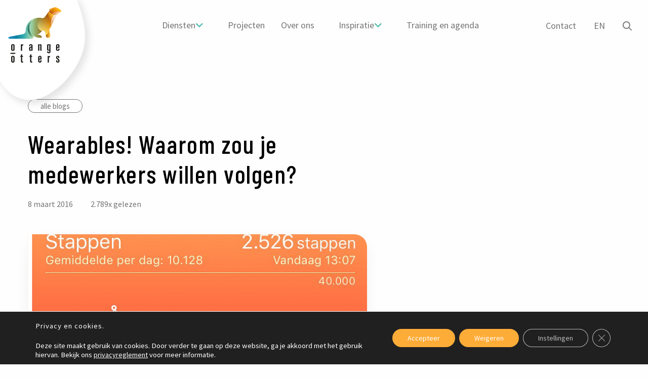

--- FILE ---
content_type: text/html; charset=utf-8
request_url: https://www.google.com/recaptcha/api2/anchor?ar=1&k=6LcTWOkpAAAAAM65Um0E-eyCfQLOeKzkjdB1gRU9&co=aHR0cHM6Ly93d3cub3Jhbmdlb3R0ZXJzLm5sOjQ0Mw..&hl=en&v=PoyoqOPhxBO7pBk68S4YbpHZ&size=invisible&anchor-ms=20000&execute-ms=30000&cb=9x9e3zx83x9x
body_size: 48676
content:
<!DOCTYPE HTML><html dir="ltr" lang="en"><head><meta http-equiv="Content-Type" content="text/html; charset=UTF-8">
<meta http-equiv="X-UA-Compatible" content="IE=edge">
<title>reCAPTCHA</title>
<style type="text/css">
/* cyrillic-ext */
@font-face {
  font-family: 'Roboto';
  font-style: normal;
  font-weight: 400;
  font-stretch: 100%;
  src: url(//fonts.gstatic.com/s/roboto/v48/KFO7CnqEu92Fr1ME7kSn66aGLdTylUAMa3GUBHMdazTgWw.woff2) format('woff2');
  unicode-range: U+0460-052F, U+1C80-1C8A, U+20B4, U+2DE0-2DFF, U+A640-A69F, U+FE2E-FE2F;
}
/* cyrillic */
@font-face {
  font-family: 'Roboto';
  font-style: normal;
  font-weight: 400;
  font-stretch: 100%;
  src: url(//fonts.gstatic.com/s/roboto/v48/KFO7CnqEu92Fr1ME7kSn66aGLdTylUAMa3iUBHMdazTgWw.woff2) format('woff2');
  unicode-range: U+0301, U+0400-045F, U+0490-0491, U+04B0-04B1, U+2116;
}
/* greek-ext */
@font-face {
  font-family: 'Roboto';
  font-style: normal;
  font-weight: 400;
  font-stretch: 100%;
  src: url(//fonts.gstatic.com/s/roboto/v48/KFO7CnqEu92Fr1ME7kSn66aGLdTylUAMa3CUBHMdazTgWw.woff2) format('woff2');
  unicode-range: U+1F00-1FFF;
}
/* greek */
@font-face {
  font-family: 'Roboto';
  font-style: normal;
  font-weight: 400;
  font-stretch: 100%;
  src: url(//fonts.gstatic.com/s/roboto/v48/KFO7CnqEu92Fr1ME7kSn66aGLdTylUAMa3-UBHMdazTgWw.woff2) format('woff2');
  unicode-range: U+0370-0377, U+037A-037F, U+0384-038A, U+038C, U+038E-03A1, U+03A3-03FF;
}
/* math */
@font-face {
  font-family: 'Roboto';
  font-style: normal;
  font-weight: 400;
  font-stretch: 100%;
  src: url(//fonts.gstatic.com/s/roboto/v48/KFO7CnqEu92Fr1ME7kSn66aGLdTylUAMawCUBHMdazTgWw.woff2) format('woff2');
  unicode-range: U+0302-0303, U+0305, U+0307-0308, U+0310, U+0312, U+0315, U+031A, U+0326-0327, U+032C, U+032F-0330, U+0332-0333, U+0338, U+033A, U+0346, U+034D, U+0391-03A1, U+03A3-03A9, U+03B1-03C9, U+03D1, U+03D5-03D6, U+03F0-03F1, U+03F4-03F5, U+2016-2017, U+2034-2038, U+203C, U+2040, U+2043, U+2047, U+2050, U+2057, U+205F, U+2070-2071, U+2074-208E, U+2090-209C, U+20D0-20DC, U+20E1, U+20E5-20EF, U+2100-2112, U+2114-2115, U+2117-2121, U+2123-214F, U+2190, U+2192, U+2194-21AE, U+21B0-21E5, U+21F1-21F2, U+21F4-2211, U+2213-2214, U+2216-22FF, U+2308-230B, U+2310, U+2319, U+231C-2321, U+2336-237A, U+237C, U+2395, U+239B-23B7, U+23D0, U+23DC-23E1, U+2474-2475, U+25AF, U+25B3, U+25B7, U+25BD, U+25C1, U+25CA, U+25CC, U+25FB, U+266D-266F, U+27C0-27FF, U+2900-2AFF, U+2B0E-2B11, U+2B30-2B4C, U+2BFE, U+3030, U+FF5B, U+FF5D, U+1D400-1D7FF, U+1EE00-1EEFF;
}
/* symbols */
@font-face {
  font-family: 'Roboto';
  font-style: normal;
  font-weight: 400;
  font-stretch: 100%;
  src: url(//fonts.gstatic.com/s/roboto/v48/KFO7CnqEu92Fr1ME7kSn66aGLdTylUAMaxKUBHMdazTgWw.woff2) format('woff2');
  unicode-range: U+0001-000C, U+000E-001F, U+007F-009F, U+20DD-20E0, U+20E2-20E4, U+2150-218F, U+2190, U+2192, U+2194-2199, U+21AF, U+21E6-21F0, U+21F3, U+2218-2219, U+2299, U+22C4-22C6, U+2300-243F, U+2440-244A, U+2460-24FF, U+25A0-27BF, U+2800-28FF, U+2921-2922, U+2981, U+29BF, U+29EB, U+2B00-2BFF, U+4DC0-4DFF, U+FFF9-FFFB, U+10140-1018E, U+10190-1019C, U+101A0, U+101D0-101FD, U+102E0-102FB, U+10E60-10E7E, U+1D2C0-1D2D3, U+1D2E0-1D37F, U+1F000-1F0FF, U+1F100-1F1AD, U+1F1E6-1F1FF, U+1F30D-1F30F, U+1F315, U+1F31C, U+1F31E, U+1F320-1F32C, U+1F336, U+1F378, U+1F37D, U+1F382, U+1F393-1F39F, U+1F3A7-1F3A8, U+1F3AC-1F3AF, U+1F3C2, U+1F3C4-1F3C6, U+1F3CA-1F3CE, U+1F3D4-1F3E0, U+1F3ED, U+1F3F1-1F3F3, U+1F3F5-1F3F7, U+1F408, U+1F415, U+1F41F, U+1F426, U+1F43F, U+1F441-1F442, U+1F444, U+1F446-1F449, U+1F44C-1F44E, U+1F453, U+1F46A, U+1F47D, U+1F4A3, U+1F4B0, U+1F4B3, U+1F4B9, U+1F4BB, U+1F4BF, U+1F4C8-1F4CB, U+1F4D6, U+1F4DA, U+1F4DF, U+1F4E3-1F4E6, U+1F4EA-1F4ED, U+1F4F7, U+1F4F9-1F4FB, U+1F4FD-1F4FE, U+1F503, U+1F507-1F50B, U+1F50D, U+1F512-1F513, U+1F53E-1F54A, U+1F54F-1F5FA, U+1F610, U+1F650-1F67F, U+1F687, U+1F68D, U+1F691, U+1F694, U+1F698, U+1F6AD, U+1F6B2, U+1F6B9-1F6BA, U+1F6BC, U+1F6C6-1F6CF, U+1F6D3-1F6D7, U+1F6E0-1F6EA, U+1F6F0-1F6F3, U+1F6F7-1F6FC, U+1F700-1F7FF, U+1F800-1F80B, U+1F810-1F847, U+1F850-1F859, U+1F860-1F887, U+1F890-1F8AD, U+1F8B0-1F8BB, U+1F8C0-1F8C1, U+1F900-1F90B, U+1F93B, U+1F946, U+1F984, U+1F996, U+1F9E9, U+1FA00-1FA6F, U+1FA70-1FA7C, U+1FA80-1FA89, U+1FA8F-1FAC6, U+1FACE-1FADC, U+1FADF-1FAE9, U+1FAF0-1FAF8, U+1FB00-1FBFF;
}
/* vietnamese */
@font-face {
  font-family: 'Roboto';
  font-style: normal;
  font-weight: 400;
  font-stretch: 100%;
  src: url(//fonts.gstatic.com/s/roboto/v48/KFO7CnqEu92Fr1ME7kSn66aGLdTylUAMa3OUBHMdazTgWw.woff2) format('woff2');
  unicode-range: U+0102-0103, U+0110-0111, U+0128-0129, U+0168-0169, U+01A0-01A1, U+01AF-01B0, U+0300-0301, U+0303-0304, U+0308-0309, U+0323, U+0329, U+1EA0-1EF9, U+20AB;
}
/* latin-ext */
@font-face {
  font-family: 'Roboto';
  font-style: normal;
  font-weight: 400;
  font-stretch: 100%;
  src: url(//fonts.gstatic.com/s/roboto/v48/KFO7CnqEu92Fr1ME7kSn66aGLdTylUAMa3KUBHMdazTgWw.woff2) format('woff2');
  unicode-range: U+0100-02BA, U+02BD-02C5, U+02C7-02CC, U+02CE-02D7, U+02DD-02FF, U+0304, U+0308, U+0329, U+1D00-1DBF, U+1E00-1E9F, U+1EF2-1EFF, U+2020, U+20A0-20AB, U+20AD-20C0, U+2113, U+2C60-2C7F, U+A720-A7FF;
}
/* latin */
@font-face {
  font-family: 'Roboto';
  font-style: normal;
  font-weight: 400;
  font-stretch: 100%;
  src: url(//fonts.gstatic.com/s/roboto/v48/KFO7CnqEu92Fr1ME7kSn66aGLdTylUAMa3yUBHMdazQ.woff2) format('woff2');
  unicode-range: U+0000-00FF, U+0131, U+0152-0153, U+02BB-02BC, U+02C6, U+02DA, U+02DC, U+0304, U+0308, U+0329, U+2000-206F, U+20AC, U+2122, U+2191, U+2193, U+2212, U+2215, U+FEFF, U+FFFD;
}
/* cyrillic-ext */
@font-face {
  font-family: 'Roboto';
  font-style: normal;
  font-weight: 500;
  font-stretch: 100%;
  src: url(//fonts.gstatic.com/s/roboto/v48/KFO7CnqEu92Fr1ME7kSn66aGLdTylUAMa3GUBHMdazTgWw.woff2) format('woff2');
  unicode-range: U+0460-052F, U+1C80-1C8A, U+20B4, U+2DE0-2DFF, U+A640-A69F, U+FE2E-FE2F;
}
/* cyrillic */
@font-face {
  font-family: 'Roboto';
  font-style: normal;
  font-weight: 500;
  font-stretch: 100%;
  src: url(//fonts.gstatic.com/s/roboto/v48/KFO7CnqEu92Fr1ME7kSn66aGLdTylUAMa3iUBHMdazTgWw.woff2) format('woff2');
  unicode-range: U+0301, U+0400-045F, U+0490-0491, U+04B0-04B1, U+2116;
}
/* greek-ext */
@font-face {
  font-family: 'Roboto';
  font-style: normal;
  font-weight: 500;
  font-stretch: 100%;
  src: url(//fonts.gstatic.com/s/roboto/v48/KFO7CnqEu92Fr1ME7kSn66aGLdTylUAMa3CUBHMdazTgWw.woff2) format('woff2');
  unicode-range: U+1F00-1FFF;
}
/* greek */
@font-face {
  font-family: 'Roboto';
  font-style: normal;
  font-weight: 500;
  font-stretch: 100%;
  src: url(//fonts.gstatic.com/s/roboto/v48/KFO7CnqEu92Fr1ME7kSn66aGLdTylUAMa3-UBHMdazTgWw.woff2) format('woff2');
  unicode-range: U+0370-0377, U+037A-037F, U+0384-038A, U+038C, U+038E-03A1, U+03A3-03FF;
}
/* math */
@font-face {
  font-family: 'Roboto';
  font-style: normal;
  font-weight: 500;
  font-stretch: 100%;
  src: url(//fonts.gstatic.com/s/roboto/v48/KFO7CnqEu92Fr1ME7kSn66aGLdTylUAMawCUBHMdazTgWw.woff2) format('woff2');
  unicode-range: U+0302-0303, U+0305, U+0307-0308, U+0310, U+0312, U+0315, U+031A, U+0326-0327, U+032C, U+032F-0330, U+0332-0333, U+0338, U+033A, U+0346, U+034D, U+0391-03A1, U+03A3-03A9, U+03B1-03C9, U+03D1, U+03D5-03D6, U+03F0-03F1, U+03F4-03F5, U+2016-2017, U+2034-2038, U+203C, U+2040, U+2043, U+2047, U+2050, U+2057, U+205F, U+2070-2071, U+2074-208E, U+2090-209C, U+20D0-20DC, U+20E1, U+20E5-20EF, U+2100-2112, U+2114-2115, U+2117-2121, U+2123-214F, U+2190, U+2192, U+2194-21AE, U+21B0-21E5, U+21F1-21F2, U+21F4-2211, U+2213-2214, U+2216-22FF, U+2308-230B, U+2310, U+2319, U+231C-2321, U+2336-237A, U+237C, U+2395, U+239B-23B7, U+23D0, U+23DC-23E1, U+2474-2475, U+25AF, U+25B3, U+25B7, U+25BD, U+25C1, U+25CA, U+25CC, U+25FB, U+266D-266F, U+27C0-27FF, U+2900-2AFF, U+2B0E-2B11, U+2B30-2B4C, U+2BFE, U+3030, U+FF5B, U+FF5D, U+1D400-1D7FF, U+1EE00-1EEFF;
}
/* symbols */
@font-face {
  font-family: 'Roboto';
  font-style: normal;
  font-weight: 500;
  font-stretch: 100%;
  src: url(//fonts.gstatic.com/s/roboto/v48/KFO7CnqEu92Fr1ME7kSn66aGLdTylUAMaxKUBHMdazTgWw.woff2) format('woff2');
  unicode-range: U+0001-000C, U+000E-001F, U+007F-009F, U+20DD-20E0, U+20E2-20E4, U+2150-218F, U+2190, U+2192, U+2194-2199, U+21AF, U+21E6-21F0, U+21F3, U+2218-2219, U+2299, U+22C4-22C6, U+2300-243F, U+2440-244A, U+2460-24FF, U+25A0-27BF, U+2800-28FF, U+2921-2922, U+2981, U+29BF, U+29EB, U+2B00-2BFF, U+4DC0-4DFF, U+FFF9-FFFB, U+10140-1018E, U+10190-1019C, U+101A0, U+101D0-101FD, U+102E0-102FB, U+10E60-10E7E, U+1D2C0-1D2D3, U+1D2E0-1D37F, U+1F000-1F0FF, U+1F100-1F1AD, U+1F1E6-1F1FF, U+1F30D-1F30F, U+1F315, U+1F31C, U+1F31E, U+1F320-1F32C, U+1F336, U+1F378, U+1F37D, U+1F382, U+1F393-1F39F, U+1F3A7-1F3A8, U+1F3AC-1F3AF, U+1F3C2, U+1F3C4-1F3C6, U+1F3CA-1F3CE, U+1F3D4-1F3E0, U+1F3ED, U+1F3F1-1F3F3, U+1F3F5-1F3F7, U+1F408, U+1F415, U+1F41F, U+1F426, U+1F43F, U+1F441-1F442, U+1F444, U+1F446-1F449, U+1F44C-1F44E, U+1F453, U+1F46A, U+1F47D, U+1F4A3, U+1F4B0, U+1F4B3, U+1F4B9, U+1F4BB, U+1F4BF, U+1F4C8-1F4CB, U+1F4D6, U+1F4DA, U+1F4DF, U+1F4E3-1F4E6, U+1F4EA-1F4ED, U+1F4F7, U+1F4F9-1F4FB, U+1F4FD-1F4FE, U+1F503, U+1F507-1F50B, U+1F50D, U+1F512-1F513, U+1F53E-1F54A, U+1F54F-1F5FA, U+1F610, U+1F650-1F67F, U+1F687, U+1F68D, U+1F691, U+1F694, U+1F698, U+1F6AD, U+1F6B2, U+1F6B9-1F6BA, U+1F6BC, U+1F6C6-1F6CF, U+1F6D3-1F6D7, U+1F6E0-1F6EA, U+1F6F0-1F6F3, U+1F6F7-1F6FC, U+1F700-1F7FF, U+1F800-1F80B, U+1F810-1F847, U+1F850-1F859, U+1F860-1F887, U+1F890-1F8AD, U+1F8B0-1F8BB, U+1F8C0-1F8C1, U+1F900-1F90B, U+1F93B, U+1F946, U+1F984, U+1F996, U+1F9E9, U+1FA00-1FA6F, U+1FA70-1FA7C, U+1FA80-1FA89, U+1FA8F-1FAC6, U+1FACE-1FADC, U+1FADF-1FAE9, U+1FAF0-1FAF8, U+1FB00-1FBFF;
}
/* vietnamese */
@font-face {
  font-family: 'Roboto';
  font-style: normal;
  font-weight: 500;
  font-stretch: 100%;
  src: url(//fonts.gstatic.com/s/roboto/v48/KFO7CnqEu92Fr1ME7kSn66aGLdTylUAMa3OUBHMdazTgWw.woff2) format('woff2');
  unicode-range: U+0102-0103, U+0110-0111, U+0128-0129, U+0168-0169, U+01A0-01A1, U+01AF-01B0, U+0300-0301, U+0303-0304, U+0308-0309, U+0323, U+0329, U+1EA0-1EF9, U+20AB;
}
/* latin-ext */
@font-face {
  font-family: 'Roboto';
  font-style: normal;
  font-weight: 500;
  font-stretch: 100%;
  src: url(//fonts.gstatic.com/s/roboto/v48/KFO7CnqEu92Fr1ME7kSn66aGLdTylUAMa3KUBHMdazTgWw.woff2) format('woff2');
  unicode-range: U+0100-02BA, U+02BD-02C5, U+02C7-02CC, U+02CE-02D7, U+02DD-02FF, U+0304, U+0308, U+0329, U+1D00-1DBF, U+1E00-1E9F, U+1EF2-1EFF, U+2020, U+20A0-20AB, U+20AD-20C0, U+2113, U+2C60-2C7F, U+A720-A7FF;
}
/* latin */
@font-face {
  font-family: 'Roboto';
  font-style: normal;
  font-weight: 500;
  font-stretch: 100%;
  src: url(//fonts.gstatic.com/s/roboto/v48/KFO7CnqEu92Fr1ME7kSn66aGLdTylUAMa3yUBHMdazQ.woff2) format('woff2');
  unicode-range: U+0000-00FF, U+0131, U+0152-0153, U+02BB-02BC, U+02C6, U+02DA, U+02DC, U+0304, U+0308, U+0329, U+2000-206F, U+20AC, U+2122, U+2191, U+2193, U+2212, U+2215, U+FEFF, U+FFFD;
}
/* cyrillic-ext */
@font-face {
  font-family: 'Roboto';
  font-style: normal;
  font-weight: 900;
  font-stretch: 100%;
  src: url(//fonts.gstatic.com/s/roboto/v48/KFO7CnqEu92Fr1ME7kSn66aGLdTylUAMa3GUBHMdazTgWw.woff2) format('woff2');
  unicode-range: U+0460-052F, U+1C80-1C8A, U+20B4, U+2DE0-2DFF, U+A640-A69F, U+FE2E-FE2F;
}
/* cyrillic */
@font-face {
  font-family: 'Roboto';
  font-style: normal;
  font-weight: 900;
  font-stretch: 100%;
  src: url(//fonts.gstatic.com/s/roboto/v48/KFO7CnqEu92Fr1ME7kSn66aGLdTylUAMa3iUBHMdazTgWw.woff2) format('woff2');
  unicode-range: U+0301, U+0400-045F, U+0490-0491, U+04B0-04B1, U+2116;
}
/* greek-ext */
@font-face {
  font-family: 'Roboto';
  font-style: normal;
  font-weight: 900;
  font-stretch: 100%;
  src: url(//fonts.gstatic.com/s/roboto/v48/KFO7CnqEu92Fr1ME7kSn66aGLdTylUAMa3CUBHMdazTgWw.woff2) format('woff2');
  unicode-range: U+1F00-1FFF;
}
/* greek */
@font-face {
  font-family: 'Roboto';
  font-style: normal;
  font-weight: 900;
  font-stretch: 100%;
  src: url(//fonts.gstatic.com/s/roboto/v48/KFO7CnqEu92Fr1ME7kSn66aGLdTylUAMa3-UBHMdazTgWw.woff2) format('woff2');
  unicode-range: U+0370-0377, U+037A-037F, U+0384-038A, U+038C, U+038E-03A1, U+03A3-03FF;
}
/* math */
@font-face {
  font-family: 'Roboto';
  font-style: normal;
  font-weight: 900;
  font-stretch: 100%;
  src: url(//fonts.gstatic.com/s/roboto/v48/KFO7CnqEu92Fr1ME7kSn66aGLdTylUAMawCUBHMdazTgWw.woff2) format('woff2');
  unicode-range: U+0302-0303, U+0305, U+0307-0308, U+0310, U+0312, U+0315, U+031A, U+0326-0327, U+032C, U+032F-0330, U+0332-0333, U+0338, U+033A, U+0346, U+034D, U+0391-03A1, U+03A3-03A9, U+03B1-03C9, U+03D1, U+03D5-03D6, U+03F0-03F1, U+03F4-03F5, U+2016-2017, U+2034-2038, U+203C, U+2040, U+2043, U+2047, U+2050, U+2057, U+205F, U+2070-2071, U+2074-208E, U+2090-209C, U+20D0-20DC, U+20E1, U+20E5-20EF, U+2100-2112, U+2114-2115, U+2117-2121, U+2123-214F, U+2190, U+2192, U+2194-21AE, U+21B0-21E5, U+21F1-21F2, U+21F4-2211, U+2213-2214, U+2216-22FF, U+2308-230B, U+2310, U+2319, U+231C-2321, U+2336-237A, U+237C, U+2395, U+239B-23B7, U+23D0, U+23DC-23E1, U+2474-2475, U+25AF, U+25B3, U+25B7, U+25BD, U+25C1, U+25CA, U+25CC, U+25FB, U+266D-266F, U+27C0-27FF, U+2900-2AFF, U+2B0E-2B11, U+2B30-2B4C, U+2BFE, U+3030, U+FF5B, U+FF5D, U+1D400-1D7FF, U+1EE00-1EEFF;
}
/* symbols */
@font-face {
  font-family: 'Roboto';
  font-style: normal;
  font-weight: 900;
  font-stretch: 100%;
  src: url(//fonts.gstatic.com/s/roboto/v48/KFO7CnqEu92Fr1ME7kSn66aGLdTylUAMaxKUBHMdazTgWw.woff2) format('woff2');
  unicode-range: U+0001-000C, U+000E-001F, U+007F-009F, U+20DD-20E0, U+20E2-20E4, U+2150-218F, U+2190, U+2192, U+2194-2199, U+21AF, U+21E6-21F0, U+21F3, U+2218-2219, U+2299, U+22C4-22C6, U+2300-243F, U+2440-244A, U+2460-24FF, U+25A0-27BF, U+2800-28FF, U+2921-2922, U+2981, U+29BF, U+29EB, U+2B00-2BFF, U+4DC0-4DFF, U+FFF9-FFFB, U+10140-1018E, U+10190-1019C, U+101A0, U+101D0-101FD, U+102E0-102FB, U+10E60-10E7E, U+1D2C0-1D2D3, U+1D2E0-1D37F, U+1F000-1F0FF, U+1F100-1F1AD, U+1F1E6-1F1FF, U+1F30D-1F30F, U+1F315, U+1F31C, U+1F31E, U+1F320-1F32C, U+1F336, U+1F378, U+1F37D, U+1F382, U+1F393-1F39F, U+1F3A7-1F3A8, U+1F3AC-1F3AF, U+1F3C2, U+1F3C4-1F3C6, U+1F3CA-1F3CE, U+1F3D4-1F3E0, U+1F3ED, U+1F3F1-1F3F3, U+1F3F5-1F3F7, U+1F408, U+1F415, U+1F41F, U+1F426, U+1F43F, U+1F441-1F442, U+1F444, U+1F446-1F449, U+1F44C-1F44E, U+1F453, U+1F46A, U+1F47D, U+1F4A3, U+1F4B0, U+1F4B3, U+1F4B9, U+1F4BB, U+1F4BF, U+1F4C8-1F4CB, U+1F4D6, U+1F4DA, U+1F4DF, U+1F4E3-1F4E6, U+1F4EA-1F4ED, U+1F4F7, U+1F4F9-1F4FB, U+1F4FD-1F4FE, U+1F503, U+1F507-1F50B, U+1F50D, U+1F512-1F513, U+1F53E-1F54A, U+1F54F-1F5FA, U+1F610, U+1F650-1F67F, U+1F687, U+1F68D, U+1F691, U+1F694, U+1F698, U+1F6AD, U+1F6B2, U+1F6B9-1F6BA, U+1F6BC, U+1F6C6-1F6CF, U+1F6D3-1F6D7, U+1F6E0-1F6EA, U+1F6F0-1F6F3, U+1F6F7-1F6FC, U+1F700-1F7FF, U+1F800-1F80B, U+1F810-1F847, U+1F850-1F859, U+1F860-1F887, U+1F890-1F8AD, U+1F8B0-1F8BB, U+1F8C0-1F8C1, U+1F900-1F90B, U+1F93B, U+1F946, U+1F984, U+1F996, U+1F9E9, U+1FA00-1FA6F, U+1FA70-1FA7C, U+1FA80-1FA89, U+1FA8F-1FAC6, U+1FACE-1FADC, U+1FADF-1FAE9, U+1FAF0-1FAF8, U+1FB00-1FBFF;
}
/* vietnamese */
@font-face {
  font-family: 'Roboto';
  font-style: normal;
  font-weight: 900;
  font-stretch: 100%;
  src: url(//fonts.gstatic.com/s/roboto/v48/KFO7CnqEu92Fr1ME7kSn66aGLdTylUAMa3OUBHMdazTgWw.woff2) format('woff2');
  unicode-range: U+0102-0103, U+0110-0111, U+0128-0129, U+0168-0169, U+01A0-01A1, U+01AF-01B0, U+0300-0301, U+0303-0304, U+0308-0309, U+0323, U+0329, U+1EA0-1EF9, U+20AB;
}
/* latin-ext */
@font-face {
  font-family: 'Roboto';
  font-style: normal;
  font-weight: 900;
  font-stretch: 100%;
  src: url(//fonts.gstatic.com/s/roboto/v48/KFO7CnqEu92Fr1ME7kSn66aGLdTylUAMa3KUBHMdazTgWw.woff2) format('woff2');
  unicode-range: U+0100-02BA, U+02BD-02C5, U+02C7-02CC, U+02CE-02D7, U+02DD-02FF, U+0304, U+0308, U+0329, U+1D00-1DBF, U+1E00-1E9F, U+1EF2-1EFF, U+2020, U+20A0-20AB, U+20AD-20C0, U+2113, U+2C60-2C7F, U+A720-A7FF;
}
/* latin */
@font-face {
  font-family: 'Roboto';
  font-style: normal;
  font-weight: 900;
  font-stretch: 100%;
  src: url(//fonts.gstatic.com/s/roboto/v48/KFO7CnqEu92Fr1ME7kSn66aGLdTylUAMa3yUBHMdazQ.woff2) format('woff2');
  unicode-range: U+0000-00FF, U+0131, U+0152-0153, U+02BB-02BC, U+02C6, U+02DA, U+02DC, U+0304, U+0308, U+0329, U+2000-206F, U+20AC, U+2122, U+2191, U+2193, U+2212, U+2215, U+FEFF, U+FFFD;
}

</style>
<link rel="stylesheet" type="text/css" href="https://www.gstatic.com/recaptcha/releases/PoyoqOPhxBO7pBk68S4YbpHZ/styles__ltr.css">
<script nonce="PjCWoAGeflMByemXBUCCjw" type="text/javascript">window['__recaptcha_api'] = 'https://www.google.com/recaptcha/api2/';</script>
<script type="text/javascript" src="https://www.gstatic.com/recaptcha/releases/PoyoqOPhxBO7pBk68S4YbpHZ/recaptcha__en.js" nonce="PjCWoAGeflMByemXBUCCjw">
      
    </script></head>
<body><div id="rc-anchor-alert" class="rc-anchor-alert"></div>
<input type="hidden" id="recaptcha-token" value="[base64]">
<script type="text/javascript" nonce="PjCWoAGeflMByemXBUCCjw">
      recaptcha.anchor.Main.init("[\x22ainput\x22,[\x22bgdata\x22,\x22\x22,\[base64]/[base64]/bmV3IFpbdF0obVswXSk6Sz09Mj9uZXcgWlt0XShtWzBdLG1bMV0pOks9PTM/bmV3IFpbdF0obVswXSxtWzFdLG1bMl0pOks9PTQ/[base64]/[base64]/[base64]/[base64]/[base64]/[base64]/[base64]/[base64]/[base64]/[base64]/[base64]/[base64]/[base64]/[base64]\\u003d\\u003d\x22,\[base64]\x22,\x22w7k4w6UpfcOAD3rDlXTCisOCwpBqf8Ksc2kUw5HCjcOkw4VNw7vDk8K4WcOUAgtfwq5HP31SwpBtwrTCnD/DjyPCksKcwrnDssK5XCzDjMK+eH9Ew57CtCYDwocFXiNNw4jDgMOHw5bDk8KncsK9wprCmcO3ZMO1TcOgJMORwqosc8OfLMKfKcOgA2/CvnbCkWbCj8OGIxfCn8K/ZV/Di8OBCsKDbcKaBMO0wpbDqCvDqMOIwqMKHMKFXsOBF2QmZsOow6XCtsKgw7A+wqnDqTfCo8OtICfDu8KAZ1NcwpjDmcKIwqkwwoTCkhbCuMOOw69JwqHCrcKsC8Kzw48xS1AVBVHDkMK1FcKowqDCoHjDvMKwwr/[base64]/Dv8OVPg/[base64]/[base64]/DjEM5w44yw6jCt2w5fU3ChMOww6ZvGcONwrXDjV3Di8Ohw6rDisOHZMKiw4fCoGwMwqQAcsKMw7zDmcOnHn1TwpbDtSTCkcO7N07CjsOtwq3Cl8OLw7LDvUXCmcKewp/DnGdEIxcpYXoyVcKLPhQHZx9sIgHCsCvDpVd7w4rChS0bIcOww7AmwrDDrTnDrhTDgcKFwpVgJ2MmRMOKZBDCm8O1JC7DncOHw78Kwqg2OMOVw5FqfcO+dyRdX8OIwpfDlCF5w6nCozPDoSnCn1/Dm8Knwq1/w5LCsSvDnjFYw4F8wofCoMOOwqMKdHbCisKYMRljT1ljwpxvGVvCk8O7f8KfCjxVwrZAw6JnBcKKFsOOw4nCkMOfw4PDjiB/[base64]/DpAoEKsKqwpTDr8OOWWzCh15BwrIzw7wmwrbCqTkwcEjDu8OgwqwNwpLDrsKHw6FNdUBvw5/[base64]/Cu2V5w4cELMOFDmDCmhPDuzTCicKiJcOQw7cMEcOZKMOhP8OCD8KsQFrCmhlgTcO4OMKlUQcVwo3DqcOvwrwMAcOXb33Du8KLwrrChnQIWMOKwoBvwogZw4zCo1MQCsKSw7duH8K6wooGVHFhw73DhMK0CsKWwo/CjMOHDMKmISrDq8O1wr9Kw4DDnMKnwpHDt8KnXcOCDRpgw70WfMKIVsOUbCUZwpg3bDLDtUkNBFU6w5DCpsK7wrldwqfDlMOmeCPCpD/CgcOWFMO0w53Ci2zCjcOFDcOrHMKSbWh8w4YLXsKWKMOzKMKowrDDgAzDocKOw74FLcOWF2nDkGllwpMySMOFOXsZdsO3w7dtaHLDumPCjk3CulLCpmpGwo0Rw4PDmhbClSULwrcsw6jCslHDlcOhWkPCoBfCksOHwpbDlcK8OnvDhsKLw5kDwqXCuMKUw5/Dh2dvLzdfw7BAw6p1CwXCs0U+w4zChMOZKRg/[base64]/DshDDscKKw4jDtsObK8K6dsOFIRpswqHCqBnCjg3DkX5ew5hVw4DCnsOOw712TcKOeMORw6nCvcKuUsKow6fDnkPChQLCuBHCtBMuw4MGJMKQw5U/Ek8uwrzCtWg6fGPDo3XDtsKyX3ktwo7Ctw/Dly8Hw59Ww5PDjcOewpFORMKTIsK0dcOdw5UNwqvCkB0LBsK2XsKowpHCvsKgwpbDgMKWScKywojCocORw5LDrMKbw6cAw41cQiIqH8Kkw5zDm8OfN2J4KnA2w4IDGhvCl8O3D8Oaw5DCrMOzw7/DoMOOHcOQJyzDo8KBXMOveibDjMKwwophw5PDtsOSw67DpzbCrm/[base64]/woTDm8Kjw7vDuWvCmzUtQC13MsKSL17Dr31Aw4/[base64]/DrcK9w4dUWcOLDsK5f3rClybCm0g0TnjDssOPwp8OSVpEw4PDu3czXSbCo1UFMcKyWFJCw47CiTfCm1wkw6NUw61pGRXDsMKgHhMpLSZQw5LCvBNXwr/[base64]/A8Kkw7YLTQXDnMO/R8OPf8Ozcy/ClUDCgCTDizjCmMKGWsOhCMKQMgLDoy7DmlfDrcKbwpnChsKlw5ImRsO9w4hPHDvDjnbDhWPClHPDoC0STlrDt8Ogw6TDj8K/wp3CkUBOaHHDk1VHUcOjw6HCp8K+w5/CgCnDnEsyUmlVMU06AWTDjEHDjsKewofCicK8O8OlwrfDoMO4XmPDlHTDuHHDjMONL8OCwojCu8Ohw4XDisKEKBljwqV6wpvDsgdDwr7DpsOmw7cpwrwWwr/Co8KSSTTDiFzDmcO/wqoow7E6TMKtw7/DiGvDncOUw6TDn8OQdDDCt8OIw6LDrjjCqsKEdkfCgFgtw6bCiMOhw4YxMMORw47Cqzt1w60/[base64]/DpCnDqsOEUMOzRcOkRUMPRF9jw57DjcOmwrphBsKnwrc/w4Ayw47CocOZNhRsL0fCvMOLw4DCqmPDqsOKEsK8BsOdAgfCrsKoasOKGsKfZAvDihUjZFDCt8Kaa8Kjw7XDh8K3CsOGw4YkwrQSwpzDow19fSfDiW3CkhYUEMK+UcKmUsOcE8KNN8K8wpsaw5nDiQrCvMOJTMOpwqPCtW/CrcO4w5UCUkwAw4sfwqfCmQ/CjDXDgR4RdsOPA8O8w5RDHsKLw6F/[base64]/[base64]/Dvxssw4sUw7fCm8OMCsK0w7YLbMKNw4nDnnvCpz1YRXRuMMOgR3HCn8K7w6YiRwjCkcKVdsKufBJrwrhrQnJSIB87wolaRH4yw7kdw4FWYMO+w5NkIMORw6zDiUtLFsK1w7nChcKCbcO5bcKhb0/DuMK6wog3w4RXwrt0Q8O2wo5/w4jCoMKUF8KYNljClsK2wpXDmcK1NMOGIMO6w5ZIwrk5cBsuw4rDrMKCwofDnxTCm8Opw7hlwprDqH7Cn0VpOcOrw7bDpjN0cGvDg2NqAcKLP8O5HsK8KQnDmD1dwrHCpcO3GlPCuWE2YsO0N8KYwqdCRH7DuVJ3wq7ChS93wp7DlzIoXcKnU8O5Hn/Dq8O9wqjDtXzDqF8rGcOQw5DDnMO/[base64]/DhXZ7wqcvwpfCphDDrhM+McOgw4bDjsKDwr5TbwHDnATDtcK3wrU1wqwUw7tPwrphwrAPQ1PDpzdqJQoIC8OJHyTDmcK0IVvCuzAOPHcxw4sOw47ClBcrwoo6HjvDrwtsw5rDgyxzw6TDlE7CnjUIP8Oxw7/[base64]/DpGPCvMKFOsO4wpDDsR/ChXsDw4oqAsKrMVHCtcKMwqDCssKOMcKuYh5ww6pHwoI9w7hIwp4ZVMOdIisCGDVQTcOWLXjCgsOOw6tDwqDDqw9mw7UJwpsJwoF6R2JdGGs0B8OCVyHCkH3DrcOrYVRcw7DDjMOrw5Uzwo7DvndZURc/w43Cq8K6LcKnbMK0w6k6aGHCjk7CqHkmw69RNMKowo3DksKXdMKRfFbDscOYfMONAcK/[base64]/[base64]/[base64]/VcKgC3cqw4DCv8OKKjDDocKgw5BqwpxWwp4DV3rDkVTDjXXDlSMCDgB1YsKWBsKzw6wEAwvDssKCwrPCqMOFAAnCkx3CqsOwTsOSPQ3CpMKHw4IVw4UhwqvDn1kKwp3Ckg/Cm8KRwrAoNEh6w4wCwpfDocO2LRTDuzbCtsKxUMKGf1VWwrXDkAHChjAvfMO4w7x+GcO5XHBnwoA1RMO8IcK+c8OGU1cfwowzwqDDusO7wrjDocO/wq5FwqXCtcKyW8OdRcKXKXfCnm/DjDLClGx5wpLDgMOew5YJwrHCpMKYKMO/wqlqw6XCocKhw7LCgsOawprDpXfCoSvDgCZlKsKcLMOjdw9awr1cwoBqwqbDp8OCHEfDsE5mE8KMGFzDvy8WGMOowofChMKjwrTCkcOeA2/DjMKTw68qw6XDv1DCtzEawpvDtEc8wo/CrMOmRcOXwrbDosKZKRIFwo7CiGIUGsO+wrMnbMOEw6MeeFdXGsORX8KQSnLDpidowoVNw6fDmMKXwoojbsO0woPCr8Kawr/Dvi/[base64]/CkCDCq8K/WMOcWMOqw4tswrdyHD0Iw4HCgHvDr8OnMMOXwrd1w55eJ8Ohwqxkw6XDpSVbbyUCX2NJw456Z8Oqw4dzw7HDhcO1w7BKw5nDu2HCjsKHwobDjhjDpys4w4UlImbDqRxDw6/Do3vCgRLDq8OSwojCkMKeKMKiwroPwroVbV1TYWpiw61tw6bDmHfCkcOjwpXCnMK8w5fDpsKHSAp+FRxHI2RZXnrChcKDw5pTw593Y8OlPsOqwoTCusOcEsKgwpTCi2tTRsKCAHzCh1Ehw7jDvjvChmJ3YsKuw5kQw5vCpkp/GyXDl8Kkw68kC8K6w5TDo8OAEsOIwpkcOzHCm0rClz5Aw6LClHdyW8K7NHbDnStlw5QmcsOmYcO3LsKtBGw6wpwOwol/w5csw79rw7/Dl1QUfnYhNMO/w7NmPMObwp3DnsOcNsKDw77CvGFFGcOMZcK6TE3CqiR5woFEw7fCuzoPTB1Vw5PCuXASwol0E8KefcOnGHsUMj9UwpfCpmMnwo/CkGHCjkHDs8KAaHHCpnFWDsOMw6tAwooBAsKgDkseU8OYbcKDwr4Iw7wZAyBAXcOAw6PCvcOPIMKSHTXCqcKtfsOPwovDqMOWwoUmw6LDvcK1wpR2K2kmwo3DosKkZkjDq8K/YcOHwocCZsOHa0pvTT7DrsKldcKhw6PClsOXYH/Cr3rDvl/[base64]/[base64]/[base64]/DtMKRwoUCTcOtwowUw63DnGnCkW9cHV7DlcKsUcOdRkjDqkHCtSU0w4/DhBdWAcODwp9ySG/DvcO2w5/CicOWw7XCqcOxZsOjE8K7ScOaZMOTwoRFb8K3bRcIwqzCgFXDuMKMZ8O4w5o4XsOVfcOpw5R4w7s9w4HCpcKzXj7DiRPCvTxVwoXCulXCgMO/SMOgwpcra8K6KSBpw4wwfMOCBhg8RANrwq3CqMKGw4XDgmIwd8KzwrNBFRrDsTg1ZcOEVsKpwr1Fwrdkw5BHwprDmcK4DcO5fcKUwqLDgGvDvVQ7wrfCpsKHDcOsccO5c8OLUsOONsKwQ8OYPwlUQMOBCApvCHMtwq1oE8O7w4/CgcOOwrfCsm/Dth3DnsOta8KGQ3lMwrA4CRwlAMKEw5MLHcOEw7XClcOnPHdwX8OUwpHCnk81wqfCqAbCnwILw7EtODQ1w4/Dl3packjDrytFw4HCgAbCqFsiw5xmScOXw6rDgzHDosKWw5YiwrDCsmZawo9NesOccsKRSMKpc1/DqTl3J15lH8O1JAIkw7HDmmPDqcKnw5DCm8OIWF8Lw51Iw791U1Auw6fDpxjCrcKZMn/ClhXCoV3DnMK/HkpjN3IdwoHCucORLcKmwrnDj8OfJMKBf8KZdgTCgMOlBnfChcOSEztnw5Azbi5rwq1DwqNZEsOfwpRNw6rCvsOsw4FmOmzDsglqFnbCp1jDqsKRw6/Cg8ONM8K9wpHDqlQQw71NQcKJw45xeCLCp8K3WcKqwpsKwq9/WV0XOMOcw4fDrMOVRsKdPsOzw4LDrUcbw6zCvsOnZsOIDEvDmVMfw6vDosKxwpPDvcKYw41aE8ODwpsTHsKUN1JBwrjDkTRzZwd/[base64]/w6zChXnDhDvCk8OFPR9JPsOIw5ZxwqnCuMOwwooowrllwpUeRsOzw6nDmcKlP0HCo8OMwpsOw53DuBAEw43DkcK6B0k1XQ/CjCNLRsO1U37DmsKswqXCnwnCr8OVw5XCs8K+woVPS8ORY8OFXMOHwpfCp1tOwqRJwq3CkFQ4VsKqQcKSYBTCvUZdGsK7wrnCgsObIDEKARnCqlnCimXCmiAQbsO/WsOVaWvCpFTDuTjDq13DjMOvUsOYwr/[base64]/LioNFsOpw43ClBjCkX8Xwp/CgsO5wqnCrMOjw4bCkMKBwol/w53DkcK5DMK4w43CnxBlwo4HA2/CrsK+wqrDj8KiKMKbYEzDmcOJSirDiUXDoMOCwro0EsK8w6jDklLCucKgawZFMcKVcMOUwqLDtsKkw6dPwp/[base64]/[base64]/DvUvDtEdtWMO7FAbDmsK3Y8OjwrBVwpLCqRLCucKDw4xNw5RjwojCgU9mbcKDG348w6UNw6owwrzDqwUQXMOAw6oSw6/DscOBw7fCr3wNI33DqcKUwqESwrLDlnRpBcKiCsOTwoZWwqs2PCjCo8O+w7XDuRRewoLCr2BpwrbDhncBw7vDtFtXwrddGArDo0rDqcKXwq/CuMK6wrcKw7vCm8OZDEPDmcKRLMOnwq16wq40w4jCkAA7wqUKwpHDuCFMw7LDncKtwqdBXA/[base64]/wq47eRLDssKcw45pw6gkw5E4wqbDrcK8In8Zw71vw5zDsmHDiMO7OsOvEMOYwrjDg8KYR0Mmw4kzYX5nLMORw5vCkSTDvMK4wpR9eMKFCEQ5w7jCvHTCvjXDrErCtMO/wr5NV8OmwoDCmsKdSsKQwoV+w7LDtkzDicO8U8KUwp0ow59mXl8cwrLCq8OadmJqwpRcwpbCgFRGw5AkOjMew58mw4fDqcO6IGQRfg/[base64]/[base64]/GBosbMKXdRRvS1NlbQLCrRsDw7XDilgoCcOTCsO/wp3DjkrDuHxlwrkLdMKwKzxGw61lFVnCicKiw4ZmwrxhV2LDtVooecKnw51CMcKEP1zCicO7wprDrgDChcOZwqR1w7tIfMOrcMKew6TDj8KwQjrCqsOWw4PCq8O3NTrCiU3DoDVzwpUTwo7ChMOUR0rDkjPCmcONByXCnMOPwqRxL8Otw7w/[base64]/A0Anclcjw5cCwqkjwqrCkMKEYcOAw57DncO/Yg4XPV/Di8OxwokLwqlnwrvDnDrCiMKSwq5XwrvCu3rDk8OCEz8lCnrDo8ONWTQMw7vDulHCmMOsw6M3A0wawr4cIMKhQ8O5w4wIwp8JCsKmw4vCnsODGcK3wp1rGTzDrVBDBcOEXB/CuiIuwp7ClT8Gw7pCH8KualnCvAnDqcOEUlvCgU95w6ZaTMOmMMKzfggLQknCijXCn8KKEl/[base64]/AMKTw4PDksKGwrXCmx1rwoDDt8OmKMO/wpMKbT7ClsOpMR8nw4nCtQjCuzsKwrZlBRcecHrChXrDmsK5WxDDkMKaw4IFPsKbw73DgsOuw5nDncOiwovChTHDhFPDosK7dHXCrMKYSjPDrcKKw7zCgGjCmsOSDnPDqcKlacKlw5LDkQTDiB4Ew6YALFDCscOEF8O/asOyWsOaUcK8wpAOWljCqyfDusKEGsKnw4DDlAjCsXQgw7vClcOVwpvCqcKRCirCgcK1w6QcHQPCkMKwIA9hSnPDg8KCTREzR8KEe8K+R8K7wr/[base64]/Crz0XVSDCqgTCijsnwpzCjMOfYcOZwpTDiMKxw6hKbEzDiUDCj8KiwpfDvhELw6RARcOBw6TDocKxw4HCtcOUEMOdDcOhw63DhsOBw6fCvi7Cpmg/w4jCvi/Cjk1Fw4HCpjFQwpLDg0hpwp3CrVnDpnbCksKrBMO2H8K+ZcKow7gSwpvDlwrCi8Ozw6Arw68EIlZVwrdaCGRyw71nw4pJw7ETw5/CncOyMcODwonDh8OYHcOnOXlJPcKVM07DtGvCtGfCg8KQCcOGEsOjw4kgw6rCrkXCs8Owwr7DuMOMZEFLwqo/wqTCrMOiw74hQ1kkX8KXSCXCu8OBTVPDk8KmTMKdd1/DkhwSTsK7w5vCgSTDn8O1YV8wwr0GwpcuwrBbA3sxw7ZVw6bDlDJeOMOcPMOLwoduW3wTA2LCgRspwr7DuT3DgMKQYmrDrMOXD8Oxw5LDj8K/CMOyC8OBN1rCgcK8Lh8Zw48zcMOVN8Ohw57ChRkVOQ/[base64]/[base64]/CssKVwpXDig7DozzDrA1vwqdWPHHDpsOzw4vCosK6wpjCi8O5QMO5cMOew6nCtEjCksOMw4BlwozCvVNDw7XDu8K6OhgOwr3CrC7DqS/ClMOiwofCj3oSw6VywpDCnMOvCcK/[base64]/CujllFMOMwqDCtcK5WzTDosODwqVQFsOQw6UQEsKdwoc0JsKffDHCncK8BsOpa1jDoUZ6woMWQnXCscKKwo3DqMOYwq/Ds8KvShExw5jDqMK2woRofFnDlsK5YFTCmsOobVPChMKBw6AlP8OhQcKzw4oET1fClcKDw6XDnHDCtcKcw4/CjEjDmMKowoUXc1FAKHASw7jDl8OXfG/DoSUTCcOOw5dIwqAWw6VeWkzCo8OJQFXCkMK5G8OVw4TDiytaw5HCqlR1wphIw4jCnSjDvcOCw490FcKGw4XDkcO7w5nCusKZwo5dBTfDlQ5zLMOawpjCusKOw63DrcKYw5TCkcKbC8OmblbCrsOYwrsET35PPcOTHH/CmsKSwqbDmcOwNcKbwr/[base64]/CjgnDusOuw4rCiMK4JMKTJwsFw7zCgWd8w4ILwqFkHkBiSlPDoMOqwqxPZxJRw4zDuxTDuiPDkUkJMFNMPA4Bwr5Tw4jCtsOawpzCkMKqOsOaw7QCwqsjw6UEwrPDoMOswr7DmMKDFsK5IQU7fUh+VcOGw5tvw7Y3woEOwrvClGx/SUwIbsKFAMKIaHnCqsOjU09Rwo7CucOXwozCnDHDm2/Ct8OewpXCvcKow4I/wpXDs8O9w5fCsh1nOMKPwrHDrMKvw5oJS8ORw4DDn8O8w5M4EsOFIj3CpXccwqHCpcO1JF7DqQF8w7lWVCcfKmrChsKHHyk0wpRbwrM9RgZ/XFo6wpvDpsKiwpVRwoR6H28iIsK5KggvOMOpwrDDksKXHcOXYcOyw5/Cu8KvIMOgHMKiw4sswpYnwpzCpMO5w78zwr5qw4LCi8KZHMKpf8KzYSfDlMKVw6YFGnvCj8KTLknDhGXDsnDCvi88WyvCgTLDr1FDDE5/ZsOoSsO/wpFuZkDDuA1OMMKvUztawrhEw7HDp8O7ccKEwq7DscOcw4cmw458F8KkOUnDk8OKYsODw7rDpErCu8OrwrBmHMO+Gi3ClcK1I2NNK8OHw4zCvC/[base64]/[base64]/CuRcqKk7DsnvDsFwnw7gKfWrCrcOow6/DnsOUwpdKIsOKBcOkeMOdd8O5wqUaw4UvKcO0w4MZwq/Do2M1CsKSdMOeNcKTVQPCqMK6FyXClcKmw53CqQHCvytxRsOvwozCqxM7cR5fwovCrsOewqICw5A6wpnCmydyw7PDtMOywqQiOW3CjMKMZ1VVOS7DpcKBw6c5w4FQL8Kse2fCrkwVCcKHw5DDjlVRP18Gw4bCmwhewq0TwoPCuU7DtV17FcKreH/CssKBwpkxQCHDmB7CkS4XwozDpcK+KsO6w6J/w7TDm8KuFikMM8O1wrXCh8KBScKIcmPDihYwZ8KPwpzCsjxNwq1xwoMcBFTDs8OHcivDjmYkacOjw4ohUmrCvgrCmsKfw5jClRXCjsK/wplqwr7DilV3QmxKCHpSwoBhw7nChEPCnUDCrhM7w71udXQgZzDDo8OYDsKpw5goByRURxPCgMKobW06RkMcP8ORVsKFcDdif1HCisO7XcO7EVp7ZipJXiw6wrDDlS53LMK/wrfCpwTCgwtCw7wGwq4kE0gfw7/CtHrCjHjDssKIw79nw4w8UsOXw60rwpXCs8KDOlTCnMObCMK9EcKdw63Do8ORw6HCqhXDiCkhIRvCiSFAI03DpcO6wpAQwrvDjsKjwr7DiQYmwpxLNULDgxYjwr/Dh2XDjUxbwoLDsX/DvhbDmcK1w74fWcKCMsKaw43Dm8KvcmRZw73DscOyDRoWdcOSbBPDqWEZw7HDpFRlQcOYwoZwQi7DpVxUw4vCksOhwpIYw7RgwrfDs8OYwoZtB1fClDN6w5RMw6/CrsOJXMKzw7rDlsKaIj5Ww5wENMKuXRTDkExVbErCqcKPUl/DrcKdw6fDj3VwwqHCo8OpwpQzw6fCvcKKw7PCmMKCBMK0U2xkGsO3wq4pXi/CtsOvwpbDrGLCucOowpPCiMOSRRMPZSPDuGfCusKCNR7DpAbCkxbDhsOHw5V2wqZ6wrrCmsK0wrPDmcO+TWLDqsOSw7ZZDF0swoU6GcKhNsKIPcK3woxQwqnDtMOCw6NgVsKlwqXDhxMKwr3DtsO/VcKcwqszc8O1acKrAsOwMcOOw4HDqQ/DjcKsKcOHVhrCtRnDqVcpwqRVw47DqS/CvXDCssOMCcOybAzDosO1JMKYfMOkMCTCvMOwwrrCuHd5AsOHPMKJw6zDuWzDs8ORwp3Dk8KZa8KHw6TCmsOowqvDlDoTAsKBYsO/DCxAQsO8bg/DvxrDs8KuUsKWTsKzwp/CgsKHES/[base64]/d0NhZsO5O3UQUTTCpcOPw7E/aC/CtXDDpUHDpcOgR8OQwr5IJcOOwrDCp2bCiB3DpSzDocKWUk4+wpt/wpvCt0LDkxoLw4BEJSo7J8KfL8Ouw7XCpsOrYAfCjsK2fsO/wokpV8KVw5gWw6XDjzsJQMKrWhBAb8OQwrRjw7XCogvClF4PImLDncKfwrgDwo/Cpn/[base64]/[base64]/DgcOcwrrCtcK7w67Cr8OuXWrCjCd7YcKfAGlAa8OMGMKRwrzDiMODNg7CqFzDti7CoStjwqVOw70dKMKMwpDDk2JNGHB/w58CJSRmw5TDmhxvw7gnwoZHwpp6XsOZPy5swo3DqVfDm8KLwq/CqsOVwq15AiTDrGlmw6rDv8OTwr00wpgmwqTDpCHDqXbCjcO2fcKLwq0fTjd4KcOrfcKDdg1mYnF2ecOLGMOLTcOLw5d6MhpWwqXCg8Omd8OwPsOlwozCmsK+w53DlmvDiXAdVsOfUMOlGMOPDMO/KcKow4Q0wppawpHDusOIPzhQUMKXw5bCol7DoltZG8KeBnstMUjDp09AHGPDtgfDvsOCw7nCl0ZKwqfCjm80en9WVcOCwoIZw6l4w55ZIXrCrlgMwoBAYXPCtRrDkAPDiMOGw4bCl3dIXMO9wqzDh8O/O3IpA1JpwoMfTcOewoLDnAFswqgmZBsWwqFKw4/CjSIaeTZOwoh2ccOwD8OYwoXDg8OJw7Jaw77ChCzDs8O/[base64]/ClzrCl8KhbsOmBUDDokLChMK3esOpwrlawoTCpsKQMU7CsMOSZm5wwpNvGBDDi3rDogbDpkXCuUV7w48dw4B2w6liw7UQw6/Dq8O0b8KPV8KVw5nCtsOnwo9RVcOLEgrCjcKpw7zCjMKjwq4/[base64]/B8OLb8KXw5cESQnDuXJcw6EPwpN3w4XCp0PCn8K1cnU+WcK6MHxfHhXDpUl0dsKaw6cvPsKBT03DlColMFLDlcO/[base64]/CrsOYw6wpwqQJMldpW8Ouw6vDjTrDncKfc8KBR8KwPcOVWnTCisOKw73DmCwBw5DCvMKMw57Dim94w7TCqMO8w6Zow444w4HDl39CBXvCl8OXTsOlw61Tw7/DsCbChGo0w7ZYw5HCrgXDoiQXDsOjG0HDisKWGhDDuh0lAMKEwpfCksKMfsKmJEdLw4xxAsKdw67Cm8KKw7jCo8KjcyU8wrjCrDVwLcK9w47CmCETMDXDmsK/wqIPw5DDgWtgQsKdwrzCpn/DjGNAwo7Ds8ONw5/[base64]/DscOlw7A2w6nDqsOJOibCmMKCw5dUKMOQwr3Do8KlZFoGfkzDsksWwroFKcKaDMOOwqRzwoJcw63Du8ONLcKiwqFPwpvCksOAw4UZw4XClk7Du8OPCH1hwq/[base64]/CkMOHw4dHbj9rw6wuFVlHT8Olwq93wrXCj8OEw7daXj/CnUkQwpRww74Ow5Mbw4Yow47CrsOUw5UUdcKuTSTDnsKZwqV1w4PDplPDn8Kmw5sKO3RuwpTDhMKpw7dPDTx+wq/Cj1HCksOYWMKmw7rCgHNbwpNgw5QRwovCrMK+w7d2alXCjhDDrwLCs8Kif8KwwqcOw4bDi8OUIgXCgUXCoTDCj1DCnsK/WsOtVsKZcF3DjMKYw47CocO1dcKtw7fDncOBSMK1PsKbPcOQw6cNSsOOMMOPw4LCs8OCwoMewqt1wqEtw7sxw5bDjMKLw7DCtsKMBA0wPB9ia0l4wqcVw6bCsMODwrHCgE3Cg8K3cSsdwpxOaGM4w5gUZkvDoi/CjR4pw5ZQw6USwodYw641woLCjChWasODw4XDkTpFwoDDkHPDi8KIIsKJw6/DicKDw7bDj8OEw6rDiDfClEklw7vCl1FFMsOkw48+wpfCqRXDvMKMVsKOwrfDqsOBJ8Orwqp+EGzCnMODSFBmMUpGKERtNATDk8OeBW40w61NwpEWP11LwprDpsOhY1NrSsKrI11fUTcJW8OAS8OJLsKqLsKhwrcjw6VIw7Exw7k+w5RiYBx3MWZ7wrQ6dx3DqsK/w6ljwonCh0jDth/[base64]/[base64]/a8OgScOqwoc3ecOcDVA/YsK9w6rCrsOiw6bCpsKfw4bCnMO+Mm9dCB7CpsOgEWJpdQ82VTt2w5jCrsKtMQ3Cs8ONGXbCh1VgwpICw7/CicKVwqRePcOew6BSUBbDisOkw6djfgPChUBbw4zCv8OLw7bCkRHDn17DkcK5wopAwrY6bAAqw4fCvQ3Ci8KowqVPw6rCusO1QcK3wpRtwqVTwpTDqXfCn8OhamHDgMO6w5PDj8OAdcKyw6FOwpY8c1AHD0hyFWzClm5bw5d9wrTDlsKkwpzDtMOpIMOGwoggUsK/UsKcw4rCs2o1HUfCpUDDoR/DiMK/w5rCncO8w4h2wpUUXSTDmjbClG3CjzvDlcOJw7VJMsKHw5B4PMOfa8OeKsOkwofCpcKPw4FIwo5Sw5vDhj8cw4Q6w4PClyN4YcOmasOGw6bDlcOvcCcUwojDrglLQjNPCy/[base64]/CncKxw680w6PDuTY3DsOawqkFw6HClhPDskTDhsO1wrTCmBbCk8OEwrzDrXTDq8OPwprCuMKxwpDDiXA9WMOqw6QFw4bCu8OZaXjCrcOPZV/[base64]/[base64]/SgLCosKhw40Iw4oJw4zDl8O+w419Q2EmQsKjw4s3aMO+wo85w5kIwq5QfsK9GkrDkcOFLcK/B8OnZT3DusOVwrjCiMKcZU1Aw5rDgjIQDEXCp1HDoiYjw7DDpw/CqzU2NVXCk0ZAwobDucKFw4TDsy8ow5zDkMOEw5zCqAFKIcKLwo9TwpVgH8ObJkLCg8OqPMKFJHfCvsKsw4UlwqEFB8KHwoHChzIAw4XDs8OhICbCjzA/w5Frw4nDtsKGw4M6wqbDjUUKw4gSw78/VCjChsO5A8OBOsOQEcOYdsKYfj52NSABVmnCn8K/wozCo0Z8woZMwrPCosOBI8K3wqfCrQsvw6Iid2HCmjjDhgtow6oaMWPDpXM0w655wqZ+WsOefGULw7cLSMKrMVQ9w55Sw4fCqBE8w5paw5xUw6fDjGpyDRNrZ8O0acKAccKTXXQrd8Opwq7CkcOXw4UjUcKUbsKXw7jDkMOyMMO7w7/Dp393I8KHUkwUfMK0wpRYT17DmsKGwpl8TkJPwoIKRcKAwo1OS8OtwqbDvlV0ZkU2w4ciwo8wBHE/[base64]/wqBJw4lCw7vDhcOHwqJ4wpZrwrfDt8O7PsOgQsK2T1czKsOpw4fCl8ObC8K3w4vCrkHDscKbZgfDgMOmI2Fhw79bdsO1SMO/AcOPJMK/w6DDqAZtwpVmw6o1wpAkw4jDnsKvwoTDiUfDmGbDiGVTZ8KYc8OWwo9ow5vDhhLCpsOgUcODw58ZbDQKwpA1wrcFWsKgw4dpKQExw7PCnVEVTcORVEvCgUB7wq1nTQfDg8O3c8Omw6LCu0ZPw4zDr8K0XRXDpGxcwqIvEMKjBsO/ADI2DcKOw7vCoMOhIiw4PDI+w5TCijPDqR/DtsOCd2gFRcKxQsKrwrJ/[base64]/DkRtHNAbDphoMwqwXw7jDjcOOdiVnwpTCtxFyw4DCgcOjC8O3VcKiVAhdw5fDlnDCsQXCuztefsKpw4h4ZygZwrENeGzCgiAaesKjwofCnTlvw7TCsDjCrcOHwpvDmhXDssKqGsKPw5jDoAjCl8Oew4/ClFrCmnx8w5QYwrEsEm3DosOhw7nDssOCesO8JHLCmsOsZ2dow6QeHT3CjjjDgk85TcK5cF7DggHCpMKkwr/CsMKhW1BjwprDlcKqwr0Hw4MMwqrCtk3DqMO/w69Nw4Q+w6dAwoktHMKxBxfCpMK4wqHCpcO2PsKZwqPDkWcvL8O/[base64]/AsOXw48uw75fwrsYM3t3NsKMw6sKwqjCuwDCucKEOCbCnB/Dq8ODwpBBa2h6EQXDoMOAGcOlPsK2RcOYwocGwrPCtsKzJMKLwpQbC8O1Sy3DkRtqw7/ClsKEw79Qw73CrcO6w6QyRcObOsKIG8K/KMO2AynDtjprw4YXwozDrihewo3Ck8Ksw73CqisRD8O+w5UlEU8tw4w4w6tGKsOaS8KUwo3CrR8nH8ODO17ClUcTw5MrHCvChcKTw6URwoXCgsOGLQgBwoZ2VyV+wpd2I8Odw51LMMOMwq3CgVtuwr3DgMOww7AjWyxtfcOpSzRpwrU1N8KEw7vClsKkw7c0wo/DqW1gwpVzwod1QBYgHMOtFQXDhRTCnMOvw7Utw4Rxw70bYWhWNsK7PCHCoMKlLcOVAFhPbQPDnipIwo3Ckm5RCcOWw4dHw68Qw6E6woFsQWpaUsO1G8Ovw6pUwoRbwqnDrcKTKcOOwrpANE0FccKBwqRkVg04ShQSwrrDvMO+AsKaKsOBLhLCiB/CmsOHH8KgNEJZw5fDucOzY8OQwrczFcKzOm/CusOqw5zCkHvCmXJaw7/CpcO7w50dWXZGL8K0DDfCjjfCtQYswpvDrMK0worDrT3CpDZbPEZPSsK/w6glFsKQwr5EwpQPasKJwq/DgMKsw6Qfw6DDggx1JUjDtsK5w4kCccKxw7TCh8K+w4jCsEkowpxZGTBhWik/[base64]/TsKTfRfCvnbDgMKIwqLDpcKndMOuwrcmwpTDoMKlwqdmO8OqwrXChsKTRMK3eB7Do8OpIg/CnWJvM8Krwr/[base64]/wrbCnWtUwq/DlBzCj8OhYcOHFCDDlR3CoSPCtMOADX3DsC4UwoBgBxpVPMKEwr9lB8O7w6DCvm3Cu3TDk8Kzw6LDmiRow5nDgwp7c8O9w6/Dsy/CoS1tw5LCv3gsw6XCscKbZcOASsKHw5zDiXR+agzDiEdCwqZDOxnCuTIbwrDClcKmUzgqwqpLw6lzwr1IwqkSdcKKB8OSwqkrw74UY3DCh2Q7LcO6wrHCqzFVwrshwqDDk8O2WcKrCMOtXkIOwr81wo/[base64]/w7TCoAnDosKxUmR7w7bCtGfDkMO4wrzDuAHCgT4FUVfDrnVvUcKTwqzDkAjDrcOnQ3vCpE0QPQ4BC8O8WE7Dp8O9wrJOwpV4w7lfHsKowpHDqcO0wqjDmlnCnWEFDMKqIsOGEHzCksOKZiExMMOyQj90HS/Dq8OAwrHDqlfDpsKKw61Uw50YwqI4wqU6SlDCm8OfIcOHDsOAAMKpecKBwqQ8w6ZSahspTU5yw7zDql7CiEoHwrrCocOYZjghHTHDuMKJN1V+FsOmP2bCr8KhCFk+wqhjw67ClMKbFxbCjhDDl8OHwrPCp8KtJh/[base64]/DisKBZV3Ch3Uja2/CgCNww595NMK8IRHDiTPDhMKmSm4/OUrCtCVTw4s5XQBzwr16w64dT0M\\u003d\x22],null,[\x22conf\x22,null,\x226LcTWOkpAAAAAM65Um0E-eyCfQLOeKzkjdB1gRU9\x22,0,null,null,null,1,[21,125,63,73,95,87,41,43,42,83,102,105,109,121],[1017145,246],0,null,null,null,null,0,null,0,null,700,1,null,0,\[base64]/76lBhnEnQkZnOKMAhk\\u003d\x22,0,0,null,null,1,null,0,0,null,null,null,0],\x22https://www.orangeotters.nl:443\x22,null,[3,1,1],null,null,null,1,3600,[\x22https://www.google.com/intl/en/policies/privacy/\x22,\x22https://www.google.com/intl/en/policies/terms/\x22],\x22JaZbNQ0ANU6Kj9wn9YfGr7bVPklH4tfN3X2FOTIgEKk\\u003d\x22,1,0,null,1,1768759286969,0,0,[231],null,[54],\x22RC-QV9vFnUS1T9MiA\x22,null,null,null,null,null,\x220dAFcWeA5lmwTUvbeQVfiIeIHynQz1Wo02Z-Dp5Re44UAYJjCiVRiCHO91AUmJ-2Sal4e-q6m1gykCF5X0923qlFhIMWDJnmJD4w\x22,1768842086916]");
    </script></body></html>

--- FILE ---
content_type: text/css; charset=utf-8
request_url: https://www.orangeotters.nl/wp-content/cache/min/1/wp-content/themes/FoundationPress-child/assets/css/style-1767179270462.css?ver=1768532008
body_size: 12208
content:
.slick-slider{position:relative;display:block;box-sizing:border-box;-webkit-touch-callout:none;-webkit-user-select:none;-moz-user-select:none;user-select:none;touch-action:pan-y;-webkit-tap-highlight-color:transparent}.slick-list{position:relative;overflow:hidden;display:block;margin:0;padding:0}.slick-list:focus{outline:0}.slick-list.dragging{cursor:pointer;cursor:hand}.slick-slider .slick-list,.slick-slider .slick-track{transform:translate3d(0,0,0)}.slick-track{position:relative;left:0;top:0;display:block}.slick-track:after,.slick-track:before{content:"";display:table}.slick-track:after{clear:both}.slick-loading .slick-track{visibility:hidden}.slick-slide{float:left;height:100%;min-height:1px;display:none}[dir=rtl] .slick-slide{float:right}.slick-slide img{display:block}.slick-slide.slick-loading img{display:none}.slick-slide.dragging img{pointer-events:none}.slick-initialized .slick-slide{display:block}.slick-loading .slick-slide{visibility:hidden}.slick-vertical .slick-slide{display:block;height:auto;border:1px solid transparent}.slick-arrow.slick-hidden{display:none}.slick-disabled{opacity:.5;cursor:not-allowed}.gform_wrapper{display:block}.gform_wrapper form div.validation_error{color:#dd3131;border:0;position:relative;font-weight:400;text-align:left;padding:1rem 1rem 1rem 2rem;margin:0}.gform_wrapper form div.validation_error:before{content:"";position:absolute;left:0;top:50%;transform:translateY(-50%);display:block;width:20px;height:20px;background-image:url("data:image/svg+xml;utf8,<svg aria-hidden='true' data-prefix='far' data-icon='exclamation-circle' class='svg-inline--fa fa-exclamation-circle fa-w-16' role='img' xmlns='http://www.w3.org/2000/svg' viewBox='0 0 512 512'><path fill='#dd3131' d='M256 8C119.043 8 8 119.083 8 256c0 136.997 111.043 248 248 248s248-111.003 248-248C504 119.083 392.957 8 256 8zm0 448c-110.532 0-200-89.431-200-200 0-110.495 89.472-200 200-200 110.491 0 200 89.471 200 200 0 110.53-89.431 200-200 200zm42-104c0 23.159-18.841 42-42 42s-42-18.841-42-42 18.841-42 42-42 42 18.841 42 42zm-81.37-211.401l6.8 136c.319 6.387 5.591 11.401 11.985 11.401h41.17c6.394 0 11.666-5.014 11.985-11.401l6.8-136c.343-6.854-5.122-12.599-11.985-12.599h-54.77c-6.863 0-12.328 5.745-11.985 12.599z'></path></svg>");background-size:100% 100%;background-position:center center}.gform_wrapper .gform_body .gform_fields .gfield{margin:0 0 2rem}.gform_wrapper .gform_body .gform_fields .gfield input{height:50px;border:1px solid #979797}.gform_wrapper .gform_body .gform_fields .gfield input:not([type=radio]):not([type=checkbox]):not([type=submit]):not([type=button]):not([type=image]):not([type=file]){padding:0 1rem}.gform_wrapper .gform_body .gform_fields .gfield .gfield_label{font-size:1rem;font-weight:400}.gform_wrapper .gform_body .gform_fields .gfield .gfield_label .gfield_required{color:#000}.gform_wrapper .gform_body .gform_fields .gfield.hide-label .gfield_label{display:none}.gform_wrapper .gform_body .gform_fields .gfield .ginput_container{margin-top:0}.gform_wrapper .gform_body .gform_fields .gfield .ginput_container_number,.gform_wrapper .gform_body .gform_fields .gfield .ginput_container_text{margin-top:0}.gform_wrapper .gform_body .gform_fields .gfield .ginput_container_number input:not([type=radio]):not([type=checkbox]):not([type=submit]):not([type=button]):not([type=image]):not([type=file]),.gform_wrapper .gform_body .gform_fields .gfield .ginput_container_number select:not([type=radio]):not([type=checkbox]):not([type=submit]):not([type=button]):not([type=image]):not([type=file]),.gform_wrapper .gform_body .gform_fields .gfield .ginput_container_text input:not([type=radio]):not([type=checkbox]):not([type=submit]):not([type=button]):not([type=image]):not([type=file]),.gform_wrapper .gform_body .gform_fields .gfield .ginput_container_text select:not([type=radio]):not([type=checkbox]):not([type=submit]):not([type=button]):not([type=image]):not([type=file]){padding:0 1rem}.gform_wrapper .gform_body .gform_fields .gfield .ginput_container_textarea textarea{border:1px solid #979797;padding:1rem}.gform_wrapper .gform_body .gform_fields .gfield .ginput_container_select select{border:1px solid #979797;height:50px;background-image:url("data:image/svg+xml;utf8,<svg aria-hidden='true' data-prefix='far' data-icon='chevron-down' class='svg-inline--fa fa-chevron-down fa-w-14' role='img' xmlns='http://www.w3.org/2000/svg' viewBox='0 0 448 512'><path fill='currentColor' d='M441.9 167.3l-19.8-19.8c-4.7-4.7-12.3-4.7-17 0L224 328.2 42.9 147.5c-4.7-4.7-12.3-4.7-17 0L6.1 167.3c-4.7 4.7-4.7 12.3 0 17l209.4 209.4c4.7 4.7 12.3 4.7 17 0l209.4-209.4c4.7-4.7 4.7-12.3 0-17z'></path></svg>");background-origin:content-box;background-position:right center;background-repeat:no-repeat;background-size:12px 15px;padding:0 1rem}.gform_wrapper .gform_body .gform_fields .gfield .ginput_container_select select:hover{cursor:pointer}.gform_wrapper .gform_body .gform_fields .gfield .ginput_container_select select option.gf_placeholder{color:#828282}.gform_wrapper .gform_body .gform_fields .gfield .ginput_container_multiselect select{border:1px solid #979797;padding:1rem}.gform_wrapper .gform_body .gform_fields .gfield .ginput_container_multiselect select option{margin-bottom:.3rem}.gform_wrapper .gform_body .gform_fields .gfield .ginput_container_checkbox .gfield_checkbox li label{display:block;position:relative;padding:2px 0 2px 2.5rem;font-size:1rem}.gform_wrapper .gform_body .gform_fields .gfield .ginput_container_checkbox .gfield_checkbox li label:before{content:"";position:absolute;left:0;top:2px;display:block;background-color:#fff;border:1px solid #979797;width:25px;height:25px}.gform_wrapper .gform_body .gform_fields .gfield .ginput_container_checkbox .gfield_checkbox li input[type=checkbox]{position:absolute;left:-999em}.gform_wrapper .gform_body .gform_fields .gfield .ginput_container_checkbox .gfield_checkbox li input[type=checkbox]:focus+label:before{box-shadow:0 3px 14px 0 rgba(0,0,0,.3);border:1px solid #979797;font-weight:500}.gform_wrapper .gform_body .gform_fields .gfield .ginput_container_checkbox .gfield_checkbox li input[type=checkbox]:checked+label:before{background-image:url("data:image/svg+xml;utf8,<svg aria-hidden='true' focusable='false' data-prefix='far' data-icon='check' class='svg-inline--fa fa-check fa-w-16' role='img' xmlns='http://www.w3.org/2000/svg' viewBox='0 0 512 512'><path fill='currentColor' d='M435.848 83.466L172.804 346.51l-96.652-96.652c-4.686-4.686-12.284-4.686-16.971 0l-28.284 28.284c-4.686 4.686-4.686 12.284 0 16.971l133.421 133.421c4.686 4.686 12.284 4.686 16.971 0l299.813-299.813c4.686-4.686 4.686-12.284 0-16.971l-28.284-28.284c-4.686-4.686-12.284-4.686-16.97 0z'></path></svg>");background-size:75% 75%;background-repeat:no-repeat;background-position:center center}.gform_wrapper .gform_body .gform_fields .gfield .ginput_container_radio .gfield_radio li label{display:block;position:relative;padding:2px 0 2px 2.5rem;font-size:1rem}.gform_wrapper .gform_body .gform_fields .gfield .ginput_container_radio .gfield_radio li label:before{content:"";position:absolute;left:0;top:2px;display:block;background-color:#fff;border:1px solid #979797;width:25px;height:25px;border-radius:50%}.gform_wrapper .gform_body .gform_fields .gfield .ginput_container_radio .gfield_radio li label:after{content:"";position:absolute;left:4px;top:6px;display:block;width:17px;height:17px;border-radius:50%;background-color:#229c2d;opacity:0}.gform_wrapper .gform_body .gform_fields .gfield .ginput_container_radio .gfield_radio li input[type=radio]{position:absolute;left:-999em}.gform_wrapper .gform_body .gform_fields .gfield .ginput_container_radio .gfield_radio li input[type=radio]:focus+label:before{box-shadow:0 3px 14px 0 rgba(0,0,0,.3);border:1px solid #979797;font-weight:500}.gform_wrapper .gform_body .gform_fields .gfield .ginput_container_radio .gfield_radio li input[type=radio]:checked+label:after{opacity:1}.gform_wrapper .gform_body .gform_fields .gfield.radio_small .ginput_container_radio .gfield_radio{text-align:left}.gform_wrapper .gform_body .gform_fields .gfield.radio_small .ginput_container_radio .gfield_radio li{display:inline-block;clear:none}.gform_wrapper .gform_body .gform_fields .gfield.radio_small .ginput_container_radio .gfield_radio li:not(:last-child){margin-right:2rem}.gform_wrapper .gform_body .gform_fields .gfield.radio_small .ginput_container_radio .gfield_radio li label{white-space:nowrap}.gform_wrapper .gform_body .gform_fields .gfield .ginput_container_date{position:relative}.gform_wrapper .gform_body .gform_fields .gfield .ginput_container_date input{width:100%}.gform_wrapper .gform_body .gform_fields .gfield .ginput_container_date input:not([type=radio]):not([type=checkbox]):not([type=submit]):not([type=button]):not([type=image]):not([type=file]){padding:0 1rem}.gform_wrapper .gform_body .gform_fields .gfield .ginput_container_date .ui-datepicker-trigger{position:absolute;top:50%;transform:translateY(-50%);right:1rem}.gform_wrapper .gform_body .gform_fields .gfield .ginput_container_date .ui-datepicker-trigger:hover{cursor:pointer}.gform_wrapper .gform_body .gform_fields .gfield .ginput_container_date .clear-multi .ginput_container_date{width:33.33%;margin:0}.gform_wrapper .gform_body .gform_fields .gfield .ginput_container_date .clear-multi .ginput_container_date:not(:last-child){padding-right:1rem}.gform_wrapper .gform_body .gform_fields .gfield .ginput_container_date .clear-multi .ginput_container_date select{border:1px solid #979797;height:50px;background-image:url("data:image/svg+xml;utf8,<svg aria-hidden='true' focusable='false' data-prefix='far' data-icon='chevron-down' class='svg-inline--fa fa-chevron-down fa-w-14' role='img' xmlns='http://www.w3.org/2000/svg' viewBox='0 0 448 512'><path fill='currentColor' d='M441.9 167.3l-19.8-19.8c-4.7-4.7-12.3-4.7-17 0L224 328.2 42.9 147.5c-4.7-4.7-12.3-4.7-17 0L6.1 167.3c-4.7 4.7-4.7 12.3 0 17l209.4 209.4c4.7 4.7 12.3 4.7 17 0l209.4-209.4c4.7-4.7 4.7-12.3 0-17z'></path></svg>");background-origin:content-box;background-position:right center;background-repeat:no-repeat;background-size:12px 15px;padding:0 1rem}.gform_wrapper .gform_body .gform_fields .gfield .ginput_container_date .clear-multi .ginput_container_date select:hover{cursor:pointer}.gform_wrapper .gform_body .gform_fields .gfield .ginput_container_date .clear-multi .ginput_container_date select option.gf_placeholder{color:#828282}.gform_wrapper .gform_body .gform_fields .gfield .ginput_container_time{width:50%;max-width:50%;margin:0}.gform_wrapper .gform_body .gform_fields .gfield .ginput_container_time:first-child{padding-right:1rem}.gform_wrapper .gform_body .gform_fields .gfield .ginput_container_time input{width:100%}.gform_wrapper .gform_body .gform_fields .gfield .ginput_container_time input:not([type=radio]):not([type=checkbox]):not([type=submit]):not([type=button]):not([type=image]):not([type=file]){padding:0 1rem}.gform_wrapper .gform_body .gform_fields .gfield .ginput_container_time label{text-align:left;margin:0}.gform_wrapper .gform_body .gform_fields .gfield .ginput_container_time i{display:none}.gform_wrapper .gform_body .gform_fields .gfield .ginput_container_phone input:not([type=radio]):not([type=checkbox]):not([type=submit]):not([type=button]):not([type=image]):not([type=file]){padding:0 1rem}.gform_wrapper .gform_body .gform_fields .gfield .ginput_container_address select{border:1px solid #979797;height:50px;background-image:url("data:image/svg+xml;utf8,<svg aria-hidden='true' focusable='false' data-prefix='far' data-icon='chevron-down' class='svg-inline--fa fa-chevron-down fa-w-14' role='img' xmlns='http://www.w3.org/2000/svg' viewBox='0 0 448 512'><path fill='currentColor' d='M441.9 167.3l-19.8-19.8c-4.7-4.7-12.3-4.7-17 0L224 328.2 42.9 147.5c-4.7-4.7-12.3-4.7-17 0L6.1 167.3c-4.7 4.7-4.7 12.3 0 17l209.4 209.4c4.7 4.7 12.3 4.7 17 0l209.4-209.4c4.7-4.7 4.7-12.3 0-17z'></path></svg>");background-origin:content-box;background-position:right center;background-repeat:no-repeat;background-size:12px 15px;padding:0 1rem}.gform_wrapper .gform_body .gform_fields .gfield .ginput_container_address select:hover{cursor:pointer}.gform_wrapper .gform_body .gform_fields .gfield .ginput_container_address select option.gf_placeholder{color:#828282}.gform_wrapper .gform_body .gform_fields .gfield .ginput_container_address label{font-size:1rem;margin:1rem 0 0 0}.gform_wrapper .gform_body .gform_fields .gfield .ginput_container_fileupload input{background-color:#fff;color:#000;padding:.75rem 1rem;height:auto;min-height:50px}.gform_wrapper .gform_body .gform_fields .gfield .ginput_container_fileupload .gform_drop_area{border:1px solid #979797;background-color:#fff}.gform_wrapper .gform_body .gform_fields .gfield .ginput_container_fileupload .gform_drop_area .gform_button_select_files{background-color:#229c2d;color:#fff;border:0;font-size:1rem;height:45px;padding:6px 1.5rem!important}.gform_wrapper .gform_body .gform_fields .gfield .ginput_container_fileupload .gform_drop_area .gform_button_select_files:hover{background-color:#1d8727;text-decoration:underline}.gform_wrapper .gform_body .gform_fields .gfield .ginput_container_fileupload .gform_drop_instructions{color:#000;font-size:1rem}.gform_wrapper .gform_body .gform_fields .gfield [type=color]:focus,.gform_wrapper .gform_body .gform_fields .gfield [type=date]:focus,.gform_wrapper .gform_body .gform_fields .gfield [type=datetime-local]:focus,.gform_wrapper .gform_body .gform_fields .gfield [type=datetime]:focus,.gform_wrapper .gform_body .gform_fields .gfield [type=email]:focus,.gform_wrapper .gform_body .gform_fields .gfield [type=month]:focus,.gform_wrapper .gform_body .gform_fields .gfield [type=number]:focus,.gform_wrapper .gform_body .gform_fields .gfield [type=password]:focus,.gform_wrapper .gform_body .gform_fields .gfield [type=search]:focus,.gform_wrapper .gform_body .gform_fields .gfield [type=tel]:focus,.gform_wrapper .gform_body .gform_fields .gfield [type=text]:focus,.gform_wrapper .gform_body .gform_fields .gfield [type=time]:focus,.gform_wrapper .gform_body .gform_fields .gfield [type=url]:focus,.gform_wrapper .gform_body .gform_fields .gfield [type=week]:focus,.gform_wrapper .gform_body .gform_fields .gfield textarea:focus{box-shadow:0 3px 14px 0 rgba(0,0,0,.3);border:1px solid #979797}.gform_wrapper .gform_body .gform_fields .gfield.gf_left_half,.gform_wrapper .gform_body .gform_fields .gfield.gfield.gf_right_half{width:50%}.gform_wrapper .gform_body .gform_fields .gfield input,.gform_wrapper .gform_body .gform_fields .gfield textarea{margin-bottom:0}.gform_wrapper .gform_body .gform_fields .gfield input::-moz-placeholder,.gform_wrapper .gform_body .gform_fields .gfield textarea::-moz-placeholder{color:#828282}.gform_wrapper .gform_body .gform_fields .gfield input::placeholder,.gform_wrapper .gform_body .gform_fields .gfield textarea::placeholder{color:#828282}.gform_wrapper .gform_body .gform_fields .gfield input::-webkit-input-placeholder,.gform_wrapper .gform_body .gform_fields .gfield textarea::-webkit-input-placeholder{color:#828282}.gform_wrapper .gform_body .gform_fields .gfield input::-moz-placeholder,.gform_wrapper .gform_body .gform_fields .gfield textarea::-moz-placeholder{color:#828282}.gform_wrapper .gform_body .gform_fields .gfield input:-ms-input-placeholder,.gform_wrapper .gform_body .gform_fields .gfield textarea:-ms-input-placeholder{color:#828282}.gform_wrapper .gform_body .gform_fields .gfield input:-moz-placeholder,.gform_wrapper .gform_body .gform_fields .gfield textarea:-moz-placeholder{color:#828282}.gform_wrapper .gform_body .gform_fields .gfield div.ginput_complex span.ginput_left select,.gform_wrapper .gform_body .gform_fields .gfield div.ginput_complex span.ginput_right select,.gform_wrapper .gform_body .gform_fields .gfield input[type=radio],.gform_wrapper .gform_body .gform_fields .gfield select{margin-bottom:0}.gform_wrapper .gform_body .gform_fields .gfield.gfield_error{margin:0 0 2rem;border:0;background-color:transparent}.gform_wrapper .gform_body .gform_fields .gfield.gfield_error .validation_message{color:#dd3131;border:0;position:relative;font-weight:400;text-align:left;padding:0 0 0 1.5rem;margin:.5rem 0 0 0}.gform_wrapper .gform_body .gform_fields .gfield.gfield_error .validation_message:before{content:"";position:absolute;left:0;top:50%;transform:translateY(-50%);display:block;width:16px;height:16px;background-image:url("data:image/svg+xml;utf8,<svg aria-hidden='true' focusable='false' data-prefix='fal' data-icon='exclamation-circle' class='svg-inline--fa fa-exclamation-circle fa-w-16' role='img' xmlns='http://www.w3.org/2000/svg' viewBox='0 0 512 512'><path fill='currentColor' d='M256 40c118.621 0 216 96.075 216 216 0 119.291-96.61 216-216 216-119.244 0-216-96.562-216-216 0-119.203 96.602-216 216-216m0-32C119.043 8 8 119.083 8 256c0 136.997 111.043 248 248 248s248-111.003 248-248C504 119.083 392.957 8 256 8zm-11.49 120h22.979c6.823 0 12.274 5.682 11.99 12.5l-7 168c-.268 6.428-5.556 11.5-11.99 11.5h-8.979c-6.433 0-11.722-5.073-11.99-11.5l-7-168c-.283-6.818 5.167-12.5 11.99-12.5zM256 340c-15.464 0-28 12.536-28 28s12.536 28 28 28 28-12.536 28-28-12.536-28-28-28z'></path></svg>");background-size:100% 100%;background-position:center center}.gform_wrapper .gform_body .gform_fields .gfield.gfield_error .gfield_label{color:#000;margin-top:0}.gform_wrapper .gform_body .gform_fields .gfield.gfield_error.gf_left_half,.gform_wrapper .gform_body .gform_fields .gfield.gfield_error.gf_right_half{margin:inherit;max-width:50%!important;padding-right:1rem!important;margin:0 0 2rem}.gform_wrapper .gform_body .gform_fields .gfield.gfield_error .ginput_container input,.gform_wrapper .gform_body .gform_fields .gfield.gfield_error .ginput_container select,.gform_wrapper .gform_body .gform_fields .gfield.gfield_error .ginput_container textarea{border-color:#dd3131}.gform_wrapper .gform_body .gform_fields .gfield.gfield_error .ginput_container.ginput_container_fileupload .validation_message{display:none}.gform_wrapper .gform_body .gform_fields .gfield.gfield_error .ginput_container_checkbox .gfield_checkbox li label:before{border-color:#dd3131}.gform_wrapper .gform_body .gform_fields .gfield.gfield_error .ginput_container_radio .gfield_radio li label:before{border-color:#dd3131}.gform_wrapper .gform_body .gform_fields .gfield.gfield_error input:not([type=radio]):not([type=checkbox]):not([type=submit]):not([type=button]):not([type=image]):not([type=file]),.gform_wrapper .gform_body .gform_fields .gfield.gfield_error textarea{border-color:#dd3131}.gform_wrapper .gform_footer input.button,.gform_wrapper .gform_footer input[type=submit],.gform_wrapper .gform_page_footer input.button,.gform_wrapper .gform_page_footer input[type=submit]{background-color:#229c2d;color:#fff;border:0;font-size:1rem;height:45px;padding:6px 1.5rem!important}.gform_wrapper .gform_footer input.button:hover,.gform_wrapper .gform_footer input[type=submit]:hover,.gform_wrapper .gform_page_footer input.button:hover,.gform_wrapper .gform_page_footer input[type=submit]:hover{background-color:#1d8727;text-decoration:underline}body .gform_wrapper .top_label li.gfield.gf_left_half .ginput_container:not(.gfield_time_hour):not(.gfield_time_minute):not(.gfield_time_ampm):not(.ginput_container_date):not(.ginput_quantity):not(.datepicker),body .gform_wrapper .top_label li.gfield.gf_right_half .ginput_container:not(.gfield_time_hour):not(.gfield_time_minute):not(.gfield_time_ampm):not(.ginput_container_date):not(.ginput_quantity):not(.datepicker){margin-top:0}@media only screen and (max-width:63.938em){.gform_wrapper ul.gform_fields li.gfield.gfield_error+li.gfield.gfield_error{margin-top:0!important}}@media only screen and (max-width:40em){.gform_wrapper .gform_body .gform_fields .gfield.gf_left_half,.gform_wrapper .gform_body .gform_fields .gfield.gf_right_half{display:inline-block;clear:none}.gform_wrapper .gform_body .gform_fields .gfield.gf_left_half{padding-right:16px}.gform_wrapper .gform_body .gform_fields .gfield .ginput_container_date .clear-multi{display:block}.gform_wrapper .gform_body .gform_fields .gfield .ginput_container_date .clear-multi .ginput_container_date:nth-child(1){width:50%;display:inline-block;clear:none}.gform_wrapper .gform_body .gform_fields .gfield .ginput_container_date .clear-multi .ginput_container_date:nth-child(2){width:50%;display:inline-block;clear:none;padding-right:0!important}.gform_wrapper .gform_body .gform_fields .gfield .ginput_container_date .clear-multi .ginput_container_date:nth-child(3){width:100%;padding:0;display:block;margin-top:1rem}}*{-moz-osx-font-smoothing:grayscale;-webkit-font-smoothing:antialiased}.menu-icon::after{background:#4bbaae;box-shadow:0 7px 0 #4bbaae,0 14px 0 #4bbaae}.bring-to-front{position:relative;z-index:1}body{font-family:"Source Sans Pro",sans-serif;font-weight:400}body .row:after,body .row:before{content:none}a.skiplink{background-color:#000;color:#fff;display:block;font-size:1.3em;left:-1000em;padding:.8em;position:absolute;z-index:10}a.skiplink:focus{left:1em;top:1em;z-index:1000}.screen-reader-text{border:0;clip:rect(1px,1px,1px,1px);clip-path:inset(50%);height:1px;margin:-1px;overflow:hidden;padding:0;position:absolute!important;width:1px;word-wrap:normal!important}.screen-reader-text:focus{background-color:#eee;clip:auto!important;clip-path:none;color:#444;display:block;font-size:1em;height:auto;left:5px;line-height:normal;padding:15px 23px 14px;text-decoration:none;top:5px;width:auto;z-index:100000}a:focus,a:hover{color:#000}ol li,p,ul li{font-family:"Source Sans Pro",sans-serif;font-size:1.25rem;font-weight:400;line-height:1.625rem}ol li:last-child,p:last-child,ul li:last-child{margin-bottom:0}body h1,body h2,body h3,body h4,body h5,body h6{font-family:"Barlow Condensed",sans-serif}h1{color:#000;font-size:3.1rem;letter-spacing:1.54px;line-height:3.7rem}h2{color:#000;font-size:2.2rem;letter-spacing:3.6px;line-height:2.4rem}h2.heading-h3{color:#4bbaae;font-size:1.5rem;letter-spacing:2px;line-height:1.75rem}h3{color:#4bbaae;font-size:1.5rem;letter-spacing:2px;line-height:1.75rem}h4{font-size:1.2rem;letter-spacing:1px;line-height:1.5rem}h6{color:#8f8f8f;font-family:"Source Sans Pro",sans-serif;font-size:1.125rem;font-weight:600;letter-spacing:0;line-height:1.625rem;margin:0}.slickslider{list-style:none;margin:0;padding:0;width:100%}.slickslider .slick-list,.slickslider .slick-track{overflow:hidden;width:100%}.slickslider li{float:left}.slickslider li img{width:100%}body .menu .active a{background:0 0}body.menu-open .scroll-up{display:none}.scroll-up{align-items:center;background-color:#ffae2b;border-radius:50%;bottom:100px;box-shadow:0 10px 11px -10px rgba(0,0,0,.63);display:flex;height:60px;justify-content:center;opacity:0;pointer-events:none;position:fixed;right:65px;transition:all .2s cubic-bezier(.17,.67,.83,.67);width:60px;z-index:10}.scroll-up.show{opacity:1;pointer-events:all}.scroll-up i{color:#fff;font-size:1.1rem}.scroll-up:hover{background-color:#c26a1a}.btn{background-color:#ffae2b;border-radius:5px;box-shadow:0 10px 35px -10px rgba(255,174,43,.5);color:#fff!important;display:inline-block;font-size:1.125rem;font-weight:600;line-height:1.625rem;padding:.75rem 2.5rem;transition:all .2s cubic-bezier(.17,.67,.83,.67);vertical-align:middle}.btn:hover{background-color:#c26a1a;box-shadow:0 10px 35px -10px rgba(194,106,26,.5);color:#fff}.btn.blue{background-color:#018bbb;box-shadow:0 10px 35px -10px rgba(1,139,187,.5);color:#fff}.btn.blue:hover{background-color:#4bbaae;box-shadow:0 10px 35px -10px rgba(75,186,174,.5);color:#fff}.btn.turqoise{background-color:#4bbaae;box-shadow:0 10px 35px -10px rgba(75,186,174,.5);color:#fff;margin-left:1rem}.btn.turqoise:hover{background-color:#018bbb;box-shadow:0 10px 35px -10px rgba(1,139,187,.5);color:#fff}.text{font-family:"Source Sans Pro",sans-serif}.text ol li,.text p,.text ul li{color:#757575;font-family:"Source Sans Pro",sans-serif}.text a{color:#ffae2b}.text ul:not(.tabs):not(.accordion):not(.pagination):not(.gform_fields):not(.related-siblings):not(.gfield_radio){list-style:none;margin:0 0 1rem 0}.text ul:not(.tabs):not(.accordion):not(.pagination):not(.gform_fields):not(.related-siblings):not(.gfield_radio) li{color:#757575;padding-left:2rem;position:relative}.text ul:not(.tabs):not(.accordion):not(.pagination):not(.gform_fields):not(.related-siblings):not(.gfield_radio) li:before{color:#4bbaae;content:"\f00c";font-family:"Font Awesome 6 Pro","Font Awesome 6 Brands";font-weight:900;left:0;position:absolute}.text ol{counter-reset:ol-counter;list-style:none;margin:0 0 1rem 0}.text ol li{color:#757575;counter-increment:ol-counter;font-size:1.25rem;line-height:1.625rem;padding-left:2rem;position:relative}.text ol li:before{color:#4bbaae;content:counter(ol-counter) ".";font-family:"Source Sans Pro",sans-serif;font-size:1.25rem;font-weight:900;left:0;line-height:1.625rem;position:absolute}.strl-list.checkmarks ul li::before{color:#4bbaae!important;content:"\f00c"!important}.strl-list.fail ul li::before{color:#fa113d!important;content:"\f00d"!important;transform:translate(2px,1px)}.strl-list.bullets ul li::before{color:#4bbaae!important;content:"\f192"!important;font-size:.7rem;transform:translate(2px,2px)}p{color:#757575;font-family:"Source Sans Pro",sans-serif}.image{background-position:center center;background-repeat:no-repeat;background-size:cover;display:block}.section{display:block;margin:2rem 0}.section.header-large{background-image:url(../../../../../../../../themes/FoundationPress-child/assets/img/header-shapeV3.svg);background-repeat:no-repeat;background-size:cover;display:block;margin-bottom:0;margin-top:0;min-height:800px;overflow:hidden;padding-bottom:5rem;padding-top:100px;position:relative;width:100%}.section.header-large .row{position:relative}.section.header-large .text{padding-top:120px}.section.header-large .text h1{color:#fff}.section.header-large .text h1:not(:last-child){margin-bottom:3rem}.section.header-large .text ol li,.section.header-large .text p,.section.header-large .text ul li{color:#fff!important}.section.header-large .text .service-item{display:block;position:relative;text-align:center}.section.header-large .text .service-item .icon{background-position:center;background-repeat:no-repeat;background-size:contain;display:block;height:100px;margin-bottom:1rem;width:100%}.section.header-large .text .service-item .title{color:#fff;font-size:1.125rem;line-height:1.625rem}.section.header-large .text .service-item:hover .title{text-decoration:underline}.section.header-large .text .btn{margin-top:3rem}.section.header-large .image{background-size:contain;display:block;width:100%}.section.header-large .image:before{background-position:center center;content:"";display:block;padding-top:100%}.section.header-large+.projects-blogs{margin-top:2rem}.section.header-large+.services-selection{margin-top:-5rem}.section.columns-content .text{display:block}.section.image-text{display:block;margin:0;min-height:475px;position:relative}.section.image-text .text{display:block;padding:5rem 0}.section.image-text .image-wrap,.section.image-text .images-slider{height:100%;position:absolute;top:0;width:50%}.section.image-text.img-left .image-wrap,.section.image-text.img-left .images-slider{left:0}.section.image-text.img-left .text{padding-left:3rem}.section.image-text.img-right .image-wrap,.section.image-text.img-right .images-slider{right:0}.section.image-text.img-right .text{padding-right:3rem}.section.image-text .slick-list{padding:1.75rem 0 1.875rem}.section.image-text .image{border-radius:0 25px 0 25px;height:100%;width:100%}.section.image-text .image.has-caption{position:relative}.section.image-text .image.has-caption .image-caption{bottom:0;color:#999;font-size:1rem;left:0;padding:.5rem 0;position:absolute;text-align:center;transform:translateY(100%);width:100%}.section.image-text .image.img{background-size:cover}.section.image-text .image.illustration{background-repeat:no-repeat;background-size:contain}.section.image-text .images-slider{border-radius:0 25px 0 25px;height:100%}.section.image-text .images-slider .slick-list{border-radius:0 25px 0 25px;height:100%}.section.image-text .images-slider .slick-list .slick-track{height:100%}.section.image-text .images-slider .slick-arrow{background-color:#fff;border-radius:50%;color:#c26a1a;display:block;height:40px;opacity:.5;position:absolute;top:50%;transform:translateY(-50%);transition:all .2s cubic-bezier(.17,.67,.83,.67);width:40px;z-index:5}.section.image-text .images-slider .slick-arrow.slick-prev{left:4rem}.section.image-text .images-slider .slick-arrow.slick-next{right:4rem}.section.image-text .images-slider .slick-arrow:hover{cursor:pointer;opacity:1}.section.featured-content{margin:2rem 0 6rem;overflow-x:hidden;padding:8rem 0 4rem;position:relative}.section.featured-content.hide-shape{margin:1.875rem 0;overflow:visible;padding:0}.section.featured-content.hide-shape:before{display:none}.section.featured-content:before{background-image:url(../../../../../../../../themes/FoundationPress-child/assets/img/shape-over-ons.svg);background-position:left center;background-size:100% 100%;content:"";display:block;height:332px;left:0;position:absolute;top:0;width:511px}.section.featured-content .block-white{background-color:#fff;border-radius:0 25px 0 25px;box-shadow:0 10px 35px -6px rgba(0,0,0,.125);display:block;padding:3rem 10rem;position:relative}.section.quote-slider-row{padding-bottom:3rem}.section.quote-slider-row .quote-slider,.section.quote-slider-row .quote-slider-single{padding:0 5rem 0 5rem}.section.quote-slider-row .quote-slider .slider-item,.section.quote-slider-row .quote-slider-single .slider-item{min-height:200px;padding-left:200px;position:relative}.section.quote-slider-row .quote-slider .slider-item .image,.section.quote-slider-row .quote-slider-single .slider-item .image{background-position:center center;background-size:cover;height:200px;left:0;position:absolute;top:0;width:200px}.section.quote-slider-row .quote-slider .slider-item .image.no-image,.section.quote-slider-row .quote-slider-single .slider-item .image.no-image{background-color:#4bbaae}.section.quote-slider-row .quote-slider .slider-item .image.no-image:after,.section.quote-slider-row .quote-slider-single .slider-item .image.no-image:after{color:#fff;content:"\f4a6";font-family:"Font Awesome 6 Pro","Font Awesome 6 Brands";font-size:4.5rem;font-weight:900;left:50%;position:absolute;top:50%;transform:translate(-50%,-50%)}.section.quote-slider-row .quote-slider .slider-item .image .image-mask,.section.quote-slider-row .quote-slider-single .slider-item .image .image-mask{background-image:url(../../../../../../../../themes/FoundationPress-child/assets/img/contact-mask.svg);background-size:100% 100%;height:calc(100% + 2px);left:-1px;position:absolute;top:-1px;width:calc(100% + 2px)}.section.quote-slider-row .quote-slider .slider-item .quote,.section.quote-slider-row .quote-slider-single .slider-item .quote{padding:0 0 0 3rem}.section.quote-slider-row .quote-slider .slider-item .quote .name,.section.quote-slider-row .quote-slider-single .slider-item .quote .name{color:#4bbaae;font-family:"Barlow Condensed",sans-serif;font-size:1.5rem;letter-spacing:2px;line-height:1.75rem;margin:0}.section.quote-slider-row .quote-slider .slider-item .quote .function,.section.quote-slider-row .quote-slider-single .slider-item .quote .function{font-size:.9375rem;line-height:1.3125rem}.section.quote-slider-row .quote-slider .slick-arrow,.section.quote-slider-row .quote-slider-single .slick-arrow{color:#757575;display:block;font-size:2rem;position:absolute;top:50%;transform:translateY(-50%);transition:all .2s cubic-bezier(.17,.67,.83,.67);z-index:5}.section.quote-slider-row .quote-slider .slick-arrow.slick-prev,.section.quote-slider-row .quote-slider-single .slick-arrow.slick-prev{left:0}.section.quote-slider-row .quote-slider .slick-arrow.slick-next,.section.quote-slider-row .quote-slider-single .slick-arrow.slick-next{right:0}.section.quote-slider-row .quote-slider .slick-arrow:hover,.section.quote-slider-row .quote-slider-single .slick-arrow:hover{color:#4bbaae;cursor:pointer}.section.quote-slider-row .quote-slider .slick-dots,.section.quote-slider-row .quote-slider-single .slick-dots{bottom:-3rem;left:50%;list-style:none;margin:0;position:absolute;text-align:center;transform:translateX(-50%)}.section.quote-slider-row .quote-slider .slick-dots li,.section.quote-slider-row .quote-slider-single .slick-dots li{display:inline-block;margin:0 .3rem;vertical-align:middle}.section.quote-slider-row .quote-slider .slick-dots li button,.section.quote-slider-row .quote-slider-single .slick-dots li button{background-color:#4bbaae;border-radius:50%;display:inline-block;height:16px;opacity:.25;overflow:hidden;text-indent:-9999rem;transition:all .2s cubic-bezier(.17,.67,.83,.67);vertical-align:middle;white-space:nowrap;width:16px}.section.quote-slider-row .quote-slider .slick-dots li button:hover,.section.quote-slider-row .quote-slider-single .slick-dots li button:hover{cursor:pointer;opacity:1}.section.quote-slider-row .quote-slider .slick-dots li.slick-active button,.section.quote-slider-row .quote-slider-single .slick-dots li.slick-active button{opacity:1}.section.employee-select h3{margin-bottom:2rem}.section.employee-select .person{min-height:200px;padding-left:200px;position:relative}.section.employee-select .person .image{background-position:center center;background-size:cover;height:200px;left:0;position:absolute;top:0;width:200px}.section.employee-select .person .image.no-image{background-color:#4bbaae}.section.employee-select .person .image.no-image:after{color:#fff;content:"\f4a6";font-family:"Font Awesome 6 Pro","Font Awesome 6 Brands";font-size:4.5rem;font-weight:900;left:50%;position:absolute;top:50%;transform:translate(-50%,-50%)}.section.employee-select .person .image .image-mask{background-image:url(../../../../../../../../themes/FoundationPress-child/assets/img/contact-mask.svg);background-size:100% 100%;height:calc(100% + 2px);left:-1px;position:absolute;top:-1px;width:calc(100% + 2px)}.section.employee-select .person .info{padding:0 0 0 3rem}.section.employee-select .person .info .name{color:#4bbaae;font-family:"Barlow Condensed",sans-serif;font-size:1.5rem;letter-spacing:2px;line-height:1.75rem;margin:0}.section.employee-select .person .info .function{font-size:1.25rem;line-height:1.625rem}.section.employee-select .person .contact-info a{color:#757575;display:block}.section.employee-select .person .contact-info a i{margin-right:.5rem}.section.employee-select .person .contact-info a:hover{text-decoration:underline}.section.numbered-usps .block-wrap{display:block;padding:2rem}.section.numbered-usps .block-wrap .colored-block{display:block;position:relative;width:100%}.section.numbered-usps .block-wrap .colored-block .title{color:#018bbb;font-family:"Barlow Condensed",sans-serif;font-size:1.25rem;left:-1rem;letter-spacing:1px;line-height:1.5rem;margin:0;padding-left:5rem;position:absolute;top:3rem}.section.numbered-usps .block-wrap .colored-block .title .number{font-family:"Barlow Condensed",sans-serif;font-size:4.375rem;left:0;letter-spacing:2px;line-height:3.75rem;position:absolute;top:0}.section.numbered-usps .block-wrap .colored-block.yellow{background-color:rgba(255,174,43,.8)}.section.numbered-usps .block-wrap .colored-block.blue{background-color:rgba(1,139,187,.55)}.section.numbered-usps .block-wrap .colored-block.blue .title{color:#c26a1a}.section.numbered-usps .block-wrap .colored-block.green{background-color:rgba(134,226,187,.88)}.section.numbered-usps .block-wrap .colored-block:before{content:"";display:block;padding-top:78%}.section.numbered-usps .block-wrap .colored-block .mask{background-image:url(../../../../../../../../themes/FoundationPress-child/assets/img/MASK-typisch-orange-ottersV2.svg);background-repeat:no-repeat;background-size:cover;display:block;height:calc(100% + 2px);left:-1px;position:absolute;top:-1px;width:calc(100% + 2px)}.section.numbered-usps .column:nth-child(3n+2) .block-wrap{padding-top:7rem}.section.numbered-usps .column:nth-child(3n+3) .block-wrap{padding-top:4rem}.section.team-overview.without .mask,.section.team-overview.without h3{pointer-events:none}.section.team-overview .text .row .columns:nth-child(3n+1) .person{padding-top:3rem}.section.team-overview .text .row .columns:nth-child(3n+2) .person{padding-top:7rem}.section.numbers{overflow-x:hidden;padding:8rem 0;position:relative}.section.numbers h2{position:relative}.section.numbers:before{background-image:url(../../../../../../../../themes/FoundationPress-child/assets/img/shape-orange-otters-cijfers.svg);background-repeat:no-repeat;background-size:100% 100%;content:"";height:529px;left:50%;position:absolute;top:50%;transform:translate(-50%,-50%);width:695px}.section.numbers .number-items{position:relative}.section.numbers .number-items .number-block{display:block;margin:2rem 0}.section.numbers .number-items .number-block .number{background-position:left center;background-repeat:no-repeat;background-size:65px 65px;color:#c26a1a;font-family:"Barlow Condensed",sans-serif;font-size:5.625rem;line-height:3.75rem;margin-bottom:.5rem;min-height:65px;padding-left:80px;position:relative}.section.numbers .number-items .number-block .title{color:#c26a1a;font-family:"Barlow Condensed",sans-serif;font-size:1.5rem;letter-spacing:2px;line-height:1.75rem;margin:0}.section.logo-row{overflow-x:hidden;position:relative}.section.logo-row h2{margin-bottom:2rem}.section.logo-row .logos .logo-slider{position:relative;margin-top:0;margin-bottom:2rem}.section.logo-row .logos .logo-slider .slick-list{overflow:hidden}.section.logo-row .logos .logo-slider .slick-slide{padding:0 .5rem}.section.logo-row .logos .slider-item{display:flex;justify-content:center;align-items:center}.section.logo-row .logos .wrap{display:block;text-align:center;width:100%}.section.logo-row .logos .wrap .logo{background-color:#fff;background-position:center center;background-repeat:no-repeat;background-size:contain;border:solid 1px #eee;border-radius:50%;display:inline-block;max-width:100%;vertical-align:middle;width:106px}.section.logo-row .logos .wrap .logo:before{content:"";display:block;padding-top:100%}.section.logo-row .logos .slick-arrow{color:#757575;display:block;font-size:2rem;position:absolute;top:50%;transform:translateY(-50%);transition:all .2s cubic-bezier(.17,.67,.83,.67);z-index:5}.section.logo-row .logos .slick-arrow.slick-prev{left:0}.section.logo-row .logos .slick-arrow.slick-next{right:0}.section.logo-row .logos .slick-arrow:hover{color:#4bbaae;cursor:pointer}.section.service-cats{margin:5rem 0;padding:5rem 0;position:relative}.section.service-cats h2{color:#fff;margin:0 0 2rem;position:relative}.section.service-cats:before{background-image:url(../../../../../../../../themes/FoundationPress-child/assets/img/shape-overige-diensten.svg);background-repeat:no-repeat;background-size:100% 100%;content:"";height:calc(100% + 5rem);left:50%;position:absolute;top:50%;transform:translate(-50%,-50%);width:900px}.section.service-cats .service-item{display:block;position:relative;text-align:center}.section.service-cats .service-item .icon{background-position:center;background-repeat:no-repeat;background-size:contain;display:block;height:100px;margin-bottom:1rem;width:100%}.section.service-cats .service-item .title{color:#fff;font-size:1.125rem;line-height:1.625rem}.section.service-cats .service-item:hover .title{text-decoration:underline}.section.header{margin-top:0;min-height:420px;position:relative}.section.header>.image{background-size:cover;border-radius:14px 0 14px 0}.section.header .column:nth-child(2){position:absolute;right:0;top:0;bottom:0;height:100%;width:100%}.section.header>.row .text p a:not(.btn){color:#ffae2b}.section.header:after{background-image:url(../../../../../../../../themes/FoundationPress-child/assets/img/header-vervolg.svg);background-repeat:no-repeat;background-size:100% 100%;content:"";display:block;height:474px;position:absolute;right:0;top:-6rem;width:488px}.section.header.no-image:after{display:none}.section.header .image{background-position:center center;background-size:contain;position:relative;z-index:3}@media screen and (min-width:64em){.section.header .image{height:100%}}.section.header .image:after{content:"";display:block;padding-bottom:100%}.section.header h1{margin-bottom:1.5rem}.section.services-selection{margin:0;position:relative}.section.services-selection .image{background-size:cover;border-radius:0 25px 0 25px;height:100%;position:absolute;top:0;width:50%}.section.services-selection .text .service-item{display:block;margin:2rem 0;padding-left:3.5rem;position:relative}.section.services-selection .text .service-item:before{background-image:url(../../../../../../../../themes/FoundationPress-child/assets/img/vinkje.svg);background-repeat:no-repeat;background-size:100% 100%;content:"";height:33px;left:0;position:absolute;top:0;width:34px}.section.services-selection .text .service-item .read-more{color:#ffae2b}.section.services-selection .text .service-item:hover .read-more,.section.services-selection .text .service-item:hover h2{text-decoration:underline}.section.services-selection.img-left .image{left:0}.section.services-selection.img-left .text{padding:6rem 4rem}.section.services-selection.img-right .image{right:0}.section.services-selection.img-right .text{padding:6rem 4rem}.section.workshop-overview .column .inner h2{margin:0 0 1.875rem}.section.workshop-overview .event-item{background-color:#fff;border-radius:0 25px 0 25px;box-shadow:0 10px 35px -10px rgba(0,0,0,.1);display:block;height:calc(100% - 2rem);margin-bottom:2rem;padding:2rem}.section.workshop-overview .event-item .event-date{font-family:"Barlow Condensed",sans-serif;font-size:5rem;letter-spacing:2px;line-height:5rem;text-transform:uppercase}.section.workshop-overview .event-item .event-date.orange{color:#c26a1a}.section.workshop-overview .event-item .event-date.mango{color:#ffae2b}.section.workshop-overview .event-item .event-date.turqoise{color:#4bbaae}.section.workshop-overview .event-item h3{color:#000;font-size:1.25rem;letter-spacing:1px;line-height:1.5rem;margin:1rem 0}.section.workshop-overview .event-item .meta{display:block;margin:1rem 0}.section.workshop-overview .event-item .meta p{color:#757575;font-size:.9375rem;line-height:1.3125rem;margin:0}.section.workshop-overview .event-item .btn{background-color:#4bbaae;font-size:15px;font-weight:400;line-height:24px;padding:0 1rem}.section.workshop-overview .event-item .btn:hover{background-color:#86e2bb}.section.workshop-overview .event-item:hover{box-shadow:0 10px 35px -10px rgba(0,0,0,.2)}.section.workshop-overview .event-item:hover h3{text-decoration:underline}.section.workshop-overview .event-item:hover .btn{background-color:#86e2bb}.section.books-overview .book-item,.section.books-overview .download-item,.section.downloads-overview .book-item,.section.downloads-overview .download-item{background-color:#fff;border-radius:0 25px 0 25px;box-shadow:0 10px 35px -10px rgba(0,0,0,.1);display:block;height:calc(100% - 2rem);margin-bottom:2rem;padding:2rem}.section.books-overview .book-item .image,.section.books-overview .download-item .image,.section.downloads-overview .book-item .image,.section.downloads-overview .download-item .image{background-position:center;background-size:contain;display:block;margin-bottom:2rem;width:100%}.section.books-overview .book-item .image:before,.section.books-overview .download-item .image:before,.section.downloads-overview .book-item .image:before,.section.downloads-overview .download-item .image:before{content:"";display:block;padding-top:100%}.section.books-overview .book-item h3,.section.books-overview .download-item h3,.section.downloads-overview .book-item h3,.section.downloads-overview .download-item h3{color:#000;font-size:1.25rem;letter-spacing:1px;line-height:1.5rem;margin:0}.section.books-overview .book-item:hover,.section.books-overview .download-item:hover,.section.downloads-overview .book-item:hover,.section.downloads-overview .download-item:hover{box-shadow:0 10px 35px -10px rgba(0,0,0,.2)}.section.books-overview .book-item:hover h3,.section.books-overview .download-item:hover h3,.section.downloads-overview .book-item:hover h3,.section.downloads-overview .download-item:hover h3{text-decoration:underline}.section.projects-blogs{overflow-x:hidden;overflow-y:hidden;position:relative}.section.projects-blogs .projects-blogs-slider{position:relative;margin-top:0;margin-bottom:2rem}.section.projects-blogs .projects-blogs-slider .slick-list{overflow:hidden}.section.projects-blogs .projects-blogs-slider .slick-slide .grid-item{margin-bottom:0}.section.projects-blogs .projects-blogs-slider .slick-slide .column{height:100%}.section.projects-blogs .projects-blogs-slider .slick-slide .column .grid-item{height:100%}.section.projects-blogs .slider-item{min-height:200px;position:relative}.section.projects-blogs .slider-item .image{background-position:center center;background-size:cover;aspect-ratio:16/9;width:100%}.section.projects-blogs .slider-item .image.no-image{background-color:#4bbaae}.section.projects-blogs .slider-item .image.no-image:after{color:#fff;content:"\f4a6";font-family:"Font Awesome 6 Pro","Font Awesome 6 Brands";font-size:4.5rem;font-weight:900;left:50%;position:absolute;top:50%;transform:translate(-50%,-50%)}.section.projects-blogs .slider-item .image .image-mask{background-image:url(../../../../../../../../themes/FoundationPress-child/assets/img/contact-mask.svg);background-size:100% 100%;height:calc(100% + 2px);left:-1px;position:absolute;top:-1px;width:calc(100% + 2px)}.section.projects-blogs .slick-arrow{color:#757575;display:block;font-size:1.5rem;position:absolute;top:50%;transform:translateY(-50%);transition:all .2s cubic-bezier(.17,.67,.83,.67);z-index:5;width:54px;height:54px;border-radius:99px;display:flex;align-items:center;justify-content:center;background-color:#fff;box-shadow:0 10px 35px -10px rgba(0,0,0,.1)}.section.projects-blogs .slick-arrow.slick-prev{left:-8px}@media screen and (min-width:64em){.section.projects-blogs .slick-arrow.slick-prev{left:-27px}}.section.projects-blogs .slick-arrow.slick-next{right:-8px}@media screen and (min-width:64em){.section.projects-blogs .slick-arrow.slick-next{right:-27px}}.section.projects-blogs .slick-arrow:hover{color:#4bbaae;cursor:pointer}.section.projects-blogs .slick-dots{bottom:-3rem;left:50%;list-style:none;margin:0;position:absolute;text-align:center;transform:translateX(-50%)}.section.projects-blogs .slick-dots li{display:inline-block;margin:0 .3rem;vertical-align:middle}.section.projects-blogs .slick-dots li button{background-color:#4bbaae;border-radius:50%;display:inline-block;height:16px;opacity:.25;overflow:hidden;text-indent:-9999rem;transition:all .2s cubic-bezier(.17,.67,.83,.67);vertical-align:middle;white-space:nowrap;width:16px}.section.projects-blogs .slick-dots li button:hover{cursor:pointer;opacity:1}.section.projects-blogs .slick-dots li.slick-active button{opacity:1}.section.projects-blogs:before{background-image:url(../../../../../../../../themes/FoundationPress-child/assets/img/shape-projecten.svg);background-repeat:no-repeat;background-size:100% 100%;content:"";height:300px;left:50%;position:absolute;top:50%;transform:translate(-50%,-50%);width:919px}.section.projects-blogs .row{position:relative}.section.related-blogs-author{overflow-x:hidden;overflow-y:hidden;position:relative}.section.related-blogs-author .related-blogs-author-slider{position:relative;margin-top:0;margin-bottom:2rem}.section.related-blogs-author .related-blogs-author-slider .slick-list{overflow:hidden}.section.related-blogs-author .related-blogs-author-slider .slick-list{margin:0 -12px}.section.related-blogs-author .related-blogs-author-slider .slick-track{margin-left:0}.section.related-blogs-author .related-blogs-author-slider .slick-track .column{padding-inline:0!important}.section.related-blogs-author .related-blogs-author-slider .slick-track .slick-slide{margin:0 12px}.section.related-blogs-author .related-blogs-author-slider .slick-slide{text-align:left}.section.related-blogs-author .related-blogs-author-slider .slick-slide .column{height:100%}.section.related-blogs-author .related-blogs-author-slider .slick-slide .column .grid-item{height:100%;margin-bottom:0}.section.related-blogs-author .slider-item{min-height:200px;position:relative;text-align:left}.section.related-blogs-author .slick-arrow{color:#757575;display:block;font-size:1.5rem;position:absolute;top:50%;transform:translateY(-50%);transition:all .2s cubic-bezier(.17,.67,.83,.67);z-index:5;width:54px;height:54px;border-radius:99px;display:flex;align-items:center;justify-content:center;background-color:#fff;box-shadow:0 10px 35px -10px rgba(0,0,0,.1)}.section.related-blogs-author .slick-arrow.slick-prev{left:-8px}@media screen and (min-width:64em){.section.related-blogs-author .slick-arrow.slick-prev{left:-27px}}.section.related-blogs-author .slick-arrow.slick-next{right:-8px}@media screen and (min-width:64em){.section.related-blogs-author .slick-arrow.slick-next{right:-27px}}.section.related-blogs-author .slick-arrow:hover{color:#4bbaae;cursor:pointer}.section.related-blogs-author .row{position:relative}.section.related{overflow-x:hidden;overflow-y:hidden;position:relative}.section.related .related-slider{position:relative;margin-top:0;margin-bottom:2rem}.section.related .related-slider .slick-list{overflow:hidden;margin:0 -12px}.section.related .related-slider .slick-track{margin-left:0}.section.related .related-slider .slick-track .column{padding-inline:0!important}.section.related .related-slider .slick-track .slick-slide{margin:0 12px}.section.related .related-slider .slick-track .slick-slide .column{height:100%}.section.related .related-slider .slick-track .slick-slide .column .grid-item{height:100%}.section.related .related-slider .slick-slide{text-align:left}.section.related .related-slider .slick-slide .grid-item{margin-bottom:0}.section.related .slider-item{min-height:200px;position:relative;text-align:left}.section.related .slick-arrow{color:#757575;display:block;font-size:1.5rem;position:absolute;top:50%;transform:translateY(-50%);transition:all .2s cubic-bezier(.17,.67,.83,.67);z-index:5;width:54px;height:54px;border-radius:99px;display:flex;align-items:center;justify-content:center;background-color:#fff;box-shadow:0 10px 35px -10px rgba(0,0,0,.1)}.section.related .slick-arrow.slick-prev{left:-8px}@media screen and (min-width:64em){.section.related .slick-arrow.slick-prev{left:-27px}}.section.related .slick-arrow.slick-next{right:-8px}@media screen and (min-width:64em){.section.related .slick-arrow.slick-next{right:-27px}}.section.related .slick-arrow:hover{color:#4bbaae;cursor:pointer}.section.related .row{position:relative}.section.form-row .text{background-color:#fff;border:solid 1px #eee;border-radius:0 25px 0 25px;box-shadow:0 10px 35px -10px rgba(0,0,0,.1);padding:3rem 5rem}.section.overview-grid .results{position:relative}.section.overview-grid #loader{background-color:rgba(255,255,255,.5);display:block;height:100%;left:0;position:absolute;top:0;transition:all .2s linear;width:100%}.section.overview-grid #loader .spinner{animation:skRotatePlane 1.2s infinite ease-in-out;background-color:transparent;border:8px solid #018bbb;border-radius:50%;height:40px;margin:8rem auto 0;width:40px}@keyframes skRotatePlane{0%{transform:perspective(120px) rotateX(0) rotateY(0)}50%{transform:perspective(120px) rotateX(-180.1deg) rotateY(0)}100%{transform:perspective(120px) rotateX(-180deg) rotateY(-179.9deg)}}.section.single-content{margin-top:0;position:relative}.section.single-content:after{background-image:url(../../../../../../../../themes/FoundationPress-child/assets/img/header-vervolg.svg);background-repeat:no-repeat;background-size:100% 100%;content:"";display:block;height:474px;position:absolute;right:0;top:-6rem;width:420px}.section.single-content.no-image:after{display:none}.section.single-content.no-image .meta{margin-bottom:3rem}.section.single-content .illustration{background-position:right center;background-repeat:no-repeat;background-size:contain;display:block;height:450px;position:absolute;right:2rem;top:-2rem;width:600px;z-index:3}.section.single-content .image{background-size:cover;border-radius:0 25px 0 25px;box-shadow:0 10px 35px -10px rgba(0,0,0,.1);height:350px;margin:2rem 0;width:100%}.section.single-content .meta span{color:#757575;display:inline-block;vertical-align:middle}.section.single-content .meta span:not(:last-child){margin-right:2rem}.section.single-content .back-btn{background-color:#fff;border:1px solid #757575;border-radius:15px;color:#757575;display:inline-block;font-size:.9375rem;line-height:25px;margin-bottom:2rem;padding:0 1.5rem;transition:all .2s cubic-bezier(.17,.67,.83,.67);vertical-align:middle}.section.single-content .back-btn:hover{background-color:#4bbaae;border-color:#4bbaae;color:#fff}.section.single-content h1{margin-bottom:1rem}.section.single-content .workshop-meta{margin-bottom:2rem}.section.single-content .workshop-meta p{font-size:.9375rem;line-height:1.3125rem;margin:0}.section.single-content .workshop-meta p strong{display:inline-block;min-width:170px;vertical-align:middle}.section.single-content .cats{color:#757575;font-size:.9375rem;line-height:1.3125rem;margin-bottom:2rem}.section.single-content .cats .cat .divider{margin-right:.4rem}.section.single-content .cats .cat:last-child .divider{display:none}.section.single-content .sidebar{bottom:0;max-width:275px;position:absolute}.section.single-content .sidebar .person{display:block;margin-top:2rem}.section.single-content .sidebar .person .mugshot{background-position:center center;background-size:cover;margin-bottom:1rem;position:relative;width:100%}.section.single-content .sidebar .person .mugshot:before{content:"";display:block;padding-top:100%}.section.single-content .sidebar .person .mugshot.no-image{background-color:#4bbaae}.section.single-content .sidebar .person .mugshot.no-image:after{color:#fff;content:"\f4a6";font-family:"Font Awesome 6 Pro","Font Awesome 6 Brands";font-size:4.5rem;font-weight:900;left:50%;position:absolute;top:50%;transform:translate(-50%,-50%)}.section.single-content .sidebar .person .mugshot .mask{background-image:url(../../../../../../../../themes/FoundationPress-child/assets/img/contact-mask.svg);background-size:100% 100%;height:calc(100% + 4px);left:-2px;position:absolute;top:-2px;width:calc(100% + 4px)}.section.single-content .sidebar .person .mugshot .person-social{bottom:2rem;position:absolute;right:1rem}.section.single-content .sidebar .person .mugshot .person-social a{background-color:#018bbb;border-radius:50%;color:#fff;display:inline-block;height:26px;margin-left:.5rem;padding-top:1px;text-align:center;vertical-align:middle;width:26px}.section.single-content .sidebar .person .mugshot .person-social a:hover{background-color:#4bbaae}.section.single-content .sidebar .person .read-more{color:#ffae2b;display:block;font-size:1.25rem;line-height:1.625rem}.section.single-content .sidebar .person .read-more:hover{text-decoration:underline}.section.single-content .sidebar .person h3{margin-bottom:0}.section.single-content .sidebar .person .info{display:block}.section.single-content .sidebar .person .info a{color:#757575;display:block;font-size:1.25rem;line-height:1.625rem}.section.single-content .sidebar .person .info a i{color:#c26a1a;margin-right:.8rem;transition:all .2s cubic-bezier(.17,.67,.83,.67)}.section.single-content .sidebar .person .info a:hover{text-decoration:underline}.section.single-content .sidebar .person .info a:hover i{color:#ffae2b}.section.single-content .cat-filters{margin:3rem 0 0}.tabs{border:0}.tabs .tabs-title{border:0}.tabs .tabs-title:first-child a{margin-left:0!important}.tabs .tabs-title a{border:0;border-bottom:2px solid transparent;color:#757575;font-size:1.125rem;line-height:1.625rem;margin:0 1rem;padding:.2rem 0;transition:all .2s cubic-bezier(.17,.67,.83,.67)}.tabs .tabs-title a:hover{border-color:#757575}.tabs .tabs-title.is-active a{background-color:transparent;border-color:#757575;font-weight:600}.tabs-content{background-color:transparent;border:0}.tabs-content .tabs-panel{background-color:transparent;border:0;padding-inline:0!important}.tabs-content .tabs-panel .grid{margin-top:0}.grid{margin-top:2rem}.grid .grid-item{background-color:#fff;border-radius:0 25px 0 25px;box-shadow:0 10px 35px -10px rgba(0,0,0,.1);display:block;height:calc(100% - 2rem);margin-bottom:2rem}.grid .grid-item .image{background-size:cover;border-radius:0 25px 0 25px;height:180px;position:relative;width:100%}.grid .grid-item span.label-post-type{bottom:1rem;display:inline-block;padding:.25rem .7rem;position:absolute;right:1rem}.grid .grid-item span.label-post-type.blog{background:#4bbaae;color:#fff}.grid .grid-item span.label-post-type.project{background:#018bbb;color:#fff}.grid .grid-item h3{color:#000;display:block;font-size:1.25rem;letter-spacing:1px;line-height:1.5rem;margin:0;padding:2rem}.grid .grid-item:hover{box-shadow:0 10px 35px -10px rgba(0,0,0,.2)}.grid .grid-item:hover h3{text-decoration:underline}.grid .cta-block{background-color:#ffae2b;border-radius:0 25px 0 25px;display:block;height:calc(100% - 2rem);margin-bottom:2rem;padding:2rem}.grid .cta-block h2{color:#fff}.grid .cta-block .btn{margin-top:4rem;text-align:center;width:100%}.reveal-overlay{background-color:rgba(0,0,0,.7)}.reveal-overlay .reveal{background-color:#fff;border:0;max-width:80%;overflow:visible;padding:3rem;width:800px}.reveal-overlay .reveal h2{margin-bottom:2rem}.reveal-overlay .reveal .close-button{background-color:#4bbaae;border-radius:50%;height:50px;position:absolute;right:0;top:0;transform:translate(50%,-50%);width:50px}.reveal-overlay .reveal .close-button i{color:#fff;left:50%;position:absolute;top:50%;transform:translate(-50%,-50%);transition:all .2s cubic-bezier(.17,.67,.83,.67)}.reveal-overlay .reveal .close-button:hover i{transform:translate(-50%,-50%) rotate(90deg)}.gform_wrapper{margin-top:2rem}.gform_wrapper .field_sublabel_below .ginput_complex.ginput_container label,.gform_wrapper .field_sublabel_below div[class*=gfield_time_].ginput_container label,.gform_wrapper .gfield_description{color:#757575;font-size:15px!important;line-height:21px}.gform_wrapper .gform_body .gform_fields .gfield .ginput_container_time label{color:#757575;font-size:15px;line-height:21px}.gform_wrapper .gform_body .gform_fields .gfield .gfield_label{color:#757575;font-size:15px;line-height:21px}.gform_wrapper .gform_body .gform_fields .gfield .ginput_container_checkbox .gfield_checkbox{margin-top:.5rem}.gform_wrapper .gform_body .gform_fields .gfield .ginput_container_checkbox .gfield_checkbox li label{color:#757575;font-size:15px;line-height:21px}.gform_wrapper .gform_body .gform_fields .gfield .ginput_container_checkbox .gfield_checkbox li label:before{height:20px;width:20px}.gform_wrapper .gform_body .gform_fields .gfield input{border:0;border-bottom:2px solid #018bbb;box-shadow:none}.gform_wrapper .gform_footer{margin:0!important;padding:0!important}.gform_wrapper .gform_footer input.button,.gform_wrapper .gform_footer input[type=submit]{background-color:#ffae2b;border-radius:5px;box-shadow:0 10px 35px -10px rgba(255,174,43,.5);color:#fff;display:inline-block;font-size:1.125rem!important;font-weight:600;height:auto;line-height:1.625rem!important;padding:.75rem 5rem!important;transition:all .2s cubic-bezier(.17,.67,.83,.67);vertical-align:middle}.gform_wrapper .gform_footer input.button:hover,.gform_wrapper .gform_footer input[type=submit]:hover{background-color:#c26a1a;box-shadow:0 10px 35px -10px rgba(194,106,26,.5);color:#fff;text-decoration:none}.cat-filters .filter-button{border:1px solid #c2c2c2;border-radius:15px;color:#5e636e;cursor:pointer;display:inline-block;font-size:.9375rem;line-height:1.5625rem;margin:0 8px 8px 0;padding:0 1rem;transition:all .2s cubic-bezier(.17,.67,.83,.67);vertical-align:middle}.cat-filters .filter-button:hover{border-color:#4bbaae;cursor:pointer;text-decoration:underline}.cat-filters .filter-button.active{background-color:#4bbaae;border-color:#4bbaae;color:#fff}.pagination{display:block;margin:2rem 0 0 0;text-align:center}.pagination li{display:inline-block;margin:0 .4rem;vertical-align:middle}.pagination li a,.pagination li span{background-color:#fff;border:1px solid #c2c2c2;border-radius:50%;color:#000;display:block;font-family:"Source Sans Pro",sans-serif;font-size:1.125rem;font-weight:900;height:50px;padding:10px 0 0 0;text-align:center;transition:all .2s cubic-bezier(.17,.67,.83,.67);width:50px}.pagination li a:hover,.pagination li span:hover{background-color:#fff;border-color:#4bbaae;text-decoration:underline}.pagination li a.current,.pagination li span.current{background-color:#4bbaae;border-color:#4bbaae;border-radius:5px;box-shadow:0 10px 35px -10px rgba(75,186,174,.7);color:#fff;padding:10px 0 0 0}.socialshare{margin-top:3rem}.socialshare a{background-color:#fff;border-radius:2rem;box-shadow:0 14px 30px -11px rgba(0,0,0,.25);color:#757575;display:inline-block;margin-right:1rem;padding:1rem;vertical-align:middle}.socialshare a i{background-color:#ffae2b;border:0!important;border-radius:50%;color:#fff;display:inline-block;height:26px;margin-right:.5rem;padding-top:5px;text-align:center;transition:all .2s cubic-bezier(.17,.67,.83,.67);vertical-align:middle;width:26px}.socialshare a:hover{text-decoration:underline}.socialshare a:hover i{background-color:#4bbaae}.shortcode-block{border-radius:0 25px 0 25px;display:block;margin:2rem 0;padding:2rem 2rem 2rem 6rem;position:relative}.shortcode-block i{color:#fff;font-size:2rem;left:2rem;position:absolute;top:2.3rem}.shortcode-block .text p{font-size:1.125rem;font-style:italic;line-height:1.625rem}.shortcode-block.quote-block{background-color:#4bbaae}.shortcode-block.quote-block .text p{color:#fff}.shortcode-block.cta-block{background-color:#ffae2b}.shortcode-block.cta-block .text p{color:#fff}.accordion{border:0}.accordion:not(:last-of-type){margin:0}.accordion .accordion-item{border:0;border-bottom:2px solid #757575}.accordion .accordion-item .accordion-title{border:0;color:#757575;font-family:"Source Sans Pro",sans-serif;font-size:1.125rem;font-weight:900;line-height:1.625rem;padding:1rem 0;transition:all .2s cubic-bezier(.17,.67,.83,.67)}.accordion .accordion-item .accordion-title:before{display:none}.accordion .accordion-item .accordion-title:after{color:#4bbaae;content:"\f078";font-family:"Font Awesome 6 Pro","Font Awesome 6 Brands";font-weight:900;position:absolute;right:0;top:50%;transform:translateY(-50%)}.accordion .accordion-item .accordion-title:focus,.accordion .accordion-item .accordion-title:visited{background-color:transparent}.accordion .accordion-item .accordion-title:hover{background-color:transparent;padding-left:1rem}.accordion .accordion-item .accordion-content{border:0;color:#757575;font-family:"Source Sans Pro",sans-serif;font-size:1.125rem;line-height:1.625rem;padding:0 0 1rem 0}.accordion .accordion-item.is-active .accordion-title:after{content:"\f077"}body.home .section.logo-row{position:relative}body.home .section.logo-row:after{background-image:url(../../../../../../../../themes/FoundationPress-child/assets/img/vliegtuig-right.svg);background-repeat:no-repeat;background-size:100% 100%;content:"";display:block;height:201px;position:absolute;right:0;top:-9rem;width:541px;z-index:-1}.contact-buttons{margin-top:1.8rem}.team-member-contactbutton{background-color:#fff;border-radius:20px;box-shadow:0 3px 8px rgba(0,0,0,.08);color:#757575;display:inline-block;margin-bottom:1rem;margin-right:1rem;padding:10px 20px 10px 10px}.team-member-contactbutton .icon{background-color:#ffae2b;border-radius:50%;color:#fff;display:inline-block;font-size:1rem;height:26px;margin-right:.5rem;padding-top:1px;text-align:center;vertical-align:middle;width:26px}.gform_wrapper .gform_body .gform_fields .gfield.gfield_error .gfield_label{color:#757575}#disqus_thread{border-top:3px solid #eee;margin-top:3rem;padding-top:3rem}.related-title{margin-bottom:1.5rem}.related-siblings,.services-selection-blog{list-style-type:none;margin-left:0}.related-siblings .related-sibling,.services-selection-blog .related-sibling{margin-bottom:.5rem;padding-left:50px;position:relative}.related-siblings .related-sibling.active a,.services-selection-blog .related-sibling.active a{pointer-events:none}.related-siblings .related-sibling.active a h2,.services-selection-blog .related-sibling.active a h2{color:#757575}.related-siblings .related-sibling a,.services-selection-blog .related-sibling a{display:inline-block}.related-siblings .related-sibling a:hover h2,.services-selection-blog .related-sibling a:hover h2{color:#c26a1a}.related-siblings .related-sibling:before,.services-selection-blog .related-sibling:before{background-image:url(../../../../../../../../themes/FoundationPress-child/assets/img/vinkje.svg);background-repeat:no-repeat;background-size:100% 100%;content:"";height:33px;left:0;position:absolute;top:0;width:34px}.post-views{display:flex}.post-views .post-views-label{order:2}.post-views .post-views-count{order:1;width:auto!important}.overview-grid .filters .select-sorting{border:1px solid #c2c2c2;border-radius:6px;color:#c2c2c2;height:auto}.overview-grid .filters .sort-overview{color:#757575;font-size:1.125rem;line-height:1.625rem}.previous-next{display:block;margin:5rem 0 5rem}.previous-next .previous-next-link{align-items:center;display:flex;height:100%;padding:0 2rem;position:relative}.previous-next .previous-next-link .text{width:100%}.previous-next .previous-next-link p{color:#000;font-weight:700}.previous-next .previous-next-link .title{color:#ffae2b;font-size:1rem;font-weight:400;line-height:1.4rem}.previous-next .previous-next-link i{color:#000;font-size:2rem;position:absolute;top:50%;transform:translateY(-50%)}.previous-next .previous-next-link.next-link i{left:0}.previous-next .previous-next-link.previous-link i{right:0}.previous-next .previous-next-link:hover .title{text-decoration:underline}figcaption{font-size:1rem!important;margin-bottom:1rem;padding:.5rem 0!important;text-align:center}.person{display:block}.person .mugshot{background-position:center center;background-size:cover;margin-bottom:1rem;position:relative;transition:all .2s cubic-bezier(.17,.67,.83,.67);width:100%}.person .mugshot:hover{opacity:.7}.person .mugshot:before{content:"";display:block;padding-top:100%}.person .mugshot.no-image{background-color:#4bbaae}.person .mugshot.no-image:after{color:#fff;content:"\f4a6";font-family:"Font Awesome 6 Pro","Font Awesome 6 Brands";font-size:4.5rem;font-weight:900;left:50%;position:absolute;top:50%;transform:translate(-50%,-50%)}.person .mugshot .mask{background-image:url(../../../../../../../../themes/FoundationPress-child/assets/img/contact-mask.svg);background-size:100% 100%;box-shadow:0 0 0 1px #fff;display:block;height:calc(100% + 4px);left:-2px;position:absolute;top:-2px;width:calc(100% + 4px)}.person .mugshot .person-social{bottom:2rem;position:absolute;right:1rem}.person .mugshot .person-social a{background-color:#018bbb;border-radius:50%;color:#fff;display:inline-block;height:26px;margin-left:.5rem;padding-top:1px;text-align:center;vertical-align:middle;width:26px}.person .mugshot .person-social a:hover{background-color:#4bbaae}.person .desc{margin-bottom:0}.person .read-more{color:#ffae2b;display:block;font-size:1.25rem;line-height:1.625rem}.person .read-more:hover{text-decoration:underline}.person .text h3 a{color:#4bbaae}.person .text h3 a:hover{text-decoration:underline}.person .info{display:block;margin-top:2rem}.person .info a{color:#757575;display:block;font-size:1.25rem;line-height:1.625rem}.person .info a i{color:#c26a1a;margin-right:.8rem;transition:all .2s cubic-bezier(.17,.67,.83,.67)}.person .info a:hover{text-decoration:underline}.person .info a:hover i{color:#ffae2b}.gform_wrapper .gform_body .gform_fields .gfield .ginput_container_textarea textarea{border-bottom:2px solid #018bbb}.gform_wrapper .gform_body .gform_fields .gfield .gfield_label{font-size:1.25rem}.gallery{display:block;margin:2rem 0;overflow:hidden}.gallery .gallery-item{display:block;height:100%;overflow:hidden}.gallery .gallery-icon{display:block;height:100%}.gallery .gallery-icon a{display:block;height:100%;overflow:hidden}.gallery.gallery-columns-1 .gallery-item{display:block;padding:1rem 0;width:100%}.gallery.gallery-columns-1.gallery-size-thumbnail .gallery-item{height:182px}.gallery.gallery-columns-1.gallery-size-medium .gallery-item{height:200px}.gallery.gallery-columns-1.gallery-size-large .gallery-item{height:332px}.gallery.gallery-columns-2 .gallery-item{display:block;float:left;padding:1rem;width:50%}.gallery.gallery-columns-2.gallery-size-thumbnail .gallery-item{height:182px}.gallery.gallery-columns-2.gallery-size-medium .gallery-item{height:176px}.gallery.gallery-columns-2.gallery-size-large .gallery-item{height:176px}.gallery.gallery-columns-3 .gallery-item{display:block;float:left;padding:1rem;width:33%}.gallery.gallery-columns-3.gallery-size-thumbnail .gallery-item{height:182px}.gallery.gallery-columns-3.gallery-size-medium .gallery-item{height:140px}.gallery.gallery-columns-3.gallery-size-large .gallery-item{height:140px}.gallery.gallery-columns-4 .gallery-item{display:block;float:left;padding:.5rem;width:25%}.gallery.gallery-columns-4.gallery-size-thumbnail .gallery-item{height:140px}.gallery.gallery-columns-4.gallery-size-medium .gallery-item{height:100px}.gallery.gallery-columns-4.gallery-size-large .gallery-item{height:100px}.display_archive{font-family:"Source Sans Pro",sans-serif}.display_archive .campaign{color:#757575;font-size:1.25rem;line-height:1.625rem;margin:5px}.display_archive .campaign a{color:#ffae2b}header{display:flex;align-items:center;justify-content:space-between;width:100%;height:100px;padding:0 2rem 0 0;max-width:1920px;margin-bottom:6rem}header .logo{width:200px;height:230px;display:inline-block;vertical-align:top;background-image:url(../../../../../../../../themes/FoundationPress-child/assets/img/shape-logo-v2.svg);background-position:left top;background-size:100% 100%;align-self:flex-start;position:relative;z-index:20;margin-top:-12px;margin-left:-12px}header .logo .inner-logo{position:absolute;top:1.5rem;left:1.5rem;height:120px;width:113px;display:block;background-image:url(../../../../../../../../themes/FoundationPress-child/assets/img/logo-staand.png);background-size:100% 100%;background-repeat:no-repeat;z-index:21}header .extra a{margin-right:1rem;font-family:"Source Sans Pro",sans-serif;font-size:1.125rem;color:#757575;padding:.7rem 0;margin:0 1rem;position:relative;display:inline-block;vertical-align:middle;overflow:hidden}header .extra a:before{content:"";position:absolute;left:0;bottom:0;width:100%;display:block;height:3px;transform:translateX(-101%);border-radius:5px;background-color:#4bbaae;transition:all .2s cubic-bezier(.17,.67,.83,.67)}header .extra a:hover:before{transform:translateX(0)}header .extra .open-search{color:#757575;display:inline-block;vertical-align:middle;transition:all .2s cubic-bezier(.17,.67,.83,.67);margin:3px 0 0 1rem;font-size:1.125rem}header .extra .open-search:hover{color:#4bbaae;cursor:pointer}header .extra .open-search:hover i:before{content:"\f00e"}header.transparent{background-color:transparent;position:relative;z-index:10;margin-bottom:-100px}header.transparent .extra .open-search,header.transparent .extra a{color:#fff}.blob-holder{margin:-310px 0 -5rem -2px;overflow-x:hidden;position:absolute;width:100%;z-index:-1}.blob-holder .footer-blob{width:972px;height:311px;display:block;background-image:url(../../../../../../../../themes/FoundationPress-child/assets/img/shape-footer-01.svg);background-size:100% 100%;background-repeat:no-repeat;z-index:-1}footer{display:block;background-color:#fafafa;padding:5rem 0;position:relative}footer .footer-logo{width:105px;height:123px;display:block;background-image:url(../../../../../../../../themes/FoundationPress-child/assets/img/beeldmerk-wit.png);background-size:100% 100%;background-repeat:no-repeat;margin-bottom:2rem}footer .footer-social a{font-size:1rem;margin-right:.5rem;text-align:center;padding-top:1px;color:#fff;width:26px;height:26px;display:inline-block;vertical-align:middle;background-color:#ffae2b;border-radius:50%;transition:all .2s cubic-bezier(.17,.67,.83,.67)}footer .footer-social a:hover{background-color:#c26a1a}footer .widgets .widget p{color:#a8a8a8;font-size:1.125rem;line-height:1.625rem}footer .widgets .widget a{color:#a8a8a8;font-size:1.125rem;line-height:1.625rem;text-decoration:underline}footer .widgets .widget a:hover{color:#4bbaae;text-decoration:none}footer .copyright{margin-top:3rem;display:block}footer .copyright p{display:inline-block;vertical-align:middle;margin:0 1rem 0 0;color:#a8a8a8}footer .copyright .widget_nav_menu{display:inline-block;vertical-align:middle}footer .copyright .menu .menu-item a{color:#a8a8a8;font-size:1.125rem;line-height:1.625rem;text-decoration:underline;padding:0 1rem;position:relative}footer .copyright .menu .menu-item a:before{content:"|";position:absolute;left:0}footer .copyright .menu .menu-item a:hover{color:#4bbaae;text-decoration:none}@media screen and (min-width:64em){body.single-blog header #menu .menu .menu-item.single-active a{color:#4bbaae;text-decoration:underline}body.single-book header #menu .menu .menu-item.single-active-book a{color:#4bbaae;text-decoration:underline}body.single-workshop header #menu .menu .menu-item.single-active-training a{color:#4bbaae;text-decoration:underline}header{position:relative;z-index:99999}header #menu .menu:not(.is-dropdown-submenu) .menu-item:not(.dropdown-submenu-item) a{color:#757575;font-family:"Source Sans Pro",sans-serif;font-size:1.125rem;margin:0 1rem;overflow:hidden;padding:.7rem 0;position:relative}header #menu .menu:not(.is-dropdown-submenu) .menu-item:not(.dropdown-submenu-item) a:before{background-color:#4bbaae;border-radius:5px;bottom:0;content:"";display:block;height:3px;left:0;position:absolute;transform:translateX(-101%);transition:all .2s cubic-bezier(.17,.67,.83,.67);width:100%}header #menu .menu:not(.is-dropdown-submenu) .menu-item:not(.dropdown-submenu-item) a:hover:before{transform:translateX(0)}header #menu .menu:not(.is-dropdown-submenu) .menu-item:not(.dropdown-submenu-item).is-active>a{background-color:transparent}header #menu .menu:not(.is-dropdown-submenu) .menu-item:not(.dropdown-submenu-item).is-active>a:before{transform:translateX(0)}header #menu .menu:not(.is-dropdown-submenu) .menu-item:not(.dropdown-submenu-item).menu-item-has-children>a{border-radius:5px 5px 0 0;padding:.7rem 2rem .7rem 1rem}header #menu .menu:not(.is-dropdown-submenu) .menu-item:not(.dropdown-submenu-item).menu-item-has-children>a:hover{background-color:#fff}header #menu .menu:not(.is-dropdown-submenu) .menu-item:not(.dropdown-submenu-item).menu-item-has-children>a:before{display:none}header #menu .menu:not(.is-dropdown-submenu) .menu-item:not(.dropdown-submenu-item).menu-item-has-children>a:after{border:0!important;color:#4bbaae;content:"\f107";font-family:"Font Awesome 6 Pro","Font Awesome 6 Brands";font-weight:900;height:auto;margin:0;position:absolute;right:1rem;top:50%;transform:translateY(-50%);width:auto}header #menu .menu:not(.is-dropdown-submenu) .menu-item:not(.dropdown-submenu-item).menu-item-has-children .submenu{background-color:#fff;border:0;border-radius:0 5px 0 5px;box-shadow:0 10px 35px -10px rgba(0,0,0,.1);left:1rem;padding:1rem 0}header #menu .menu:not(.is-dropdown-submenu) .menu-item:not(.dropdown-submenu-item).menu-item-has-children .submenu .menu-item a{display:block;padding:.5rem 1rem;transition:all .2s cubic-bezier(.17,.67,.83,.67)}header #menu .menu:not(.is-dropdown-submenu) .menu-item:not(.dropdown-submenu-item).menu-item-has-children .submenu .menu-item a:hover{color:#4bbaae;text-decoration:underline}header #menu .menu:not(.is-dropdown-submenu) .menu-item:not(.dropdown-submenu-item).menu-item-has-children .submenu .menu-item a:before{display:none}header #menu .menu:not(.is-dropdown-submenu) .menu-item:not(.dropdown-submenu-item).menu-item-has-children .submenu .menu-item.current-menu-item a{color:#4bbaae;text-decoration:underline}header nav#menu>ul.menu>li.menu-item.menu-item-has-children>a:before{background-color:#4bbaae;border-radius:5px;bottom:0;content:"";display:block!important;height:3px;left:1rem!important;position:absolute;transform:none!important;transition:all .2s cubic-bezier(.17,.67,.83,.67);width:0!important}header nav#menu>ul.menu>li.menu-item.menu-item-has-children.current-menu-item>a,header nav#menu>ul.menu>li.menu-item.menu-item-has-children:hover>a{background-color:transparent}header nav#menu>ul.menu>li.menu-item.menu-item-has-children.current-menu-item>a:before,header nav#menu>ul.menu>li.menu-item.menu-item-has-children:hover>a:before{width:calc(100% - 3rem)!important}header.transparent #menu .menu:not(.is-dropdown-submenu) .menu-item:not(.dropdown-submenu-item) a{color:#fff}header.transparent #menu .menu:not(.is-dropdown-submenu) .menu-item:not(.dropdown-submenu-item) a:before{background-color:#fff}header.transparent #menu .menu:not(.is-dropdown-submenu) .menu-item:not(.dropdown-submenu-item).menu-item-has-children>a:after{color:#fff}header.transparent #menu .menu:not(.is-dropdown-submenu) .menu-item:not(.dropdown-submenu-item).menu-item-has-children>a:hover:after{color:#4bbaae}header.transparent #menu .menu:not(.is-dropdown-submenu) .menu-item:not(.dropdown-submenu-item).menu-item-has-children>a:hover{color:#757575}header.transparent #menu .menu:not(.is-dropdown-submenu) .menu-item:not(.dropdown-submenu-item).menu-item-has-children .submenu .menu-item a{color:#757575}header.transparent #menu .menu:not(.is-dropdown-submenu) .menu-item:not(.dropdown-submenu-item).is-active>a{color:#fff}header.transparent #menu .menu:not(.is-dropdown-submenu) .menu-item:not(.dropdown-submenu-item).is-active>a:before{transform:translateX(0)}}@media only screen and (min-width:64em) and (max-width:1240px){.section.header{height:auto}.section.header:after{top:-6rem;width:35%}.section.single-content .illustration{height:250px;max-width:25%;right:1rem;top:0}.section.single-content:after{top:-8rem;width:30%}}@media screen and (max-width:63.9375em){ol li,p,ul li{font-size:1rem}.text ol li,.text p,.text ul li{font-size:1rem}header .logo:before{z-index:-1}.drilldown .is-drilldown-submenu{background-color:#018bbb}.drilldown .is-drilldown-submenu .is-drilldown-submenu-item:has(a:not([href])),.drilldown .is-drilldown-submenu .is-drilldown-submenu-item:has(a[href=""]),.drilldown .is-drilldown-submenu .is-drilldown-submenu-item:has(a[href="#"]){display:none}header{position:relative}header #menu{background-color:#018bbb;height:auto;left:-100%;padding:5rem 15rem;padding-top:2rem;position:absolute;top:100%;width:100%;z-index:11}header #menu.open{left:0}header #menu .drilldown a{background-color:#018bbb;color:#fff}header #menu .drilldown .is-drilldown-submenu-parent>a::after{border-color:transparent transparent transparent #fff}header #menu .drilldown .js-drilldown-back>a::before{border-color:transparent #fff transparent transparent}header #menu .menu-item.current-menu-parent>a,header #menu .menu-item.current_page_item>a{text-decoration:underline}header .extra{align-items:center;display:flex}header .extra .menutoggle{align-items:center;display:flex;margin-right:10px}header .extra .menutoggle .menu-icon.open{transform:rotate(90deg)}.grid .grid-item .image{height:auto}.grid .grid-item .image:after{content:"";display:block;padding-bottom:60%}header .extra a{margin:0 .5rem;margin-right:.5rem}header .extra .open-search{margin:3px 0 0 .5rem}.section.single-content .illustration{height:100%;max-width:25%;right:1rem;top:0}.section.single-content:after{top:-8rem;width:40%}.section.header{height:auto;min-height:0}.section.header:after{top:-8rem;width:40%}.section.single-content .illustration{height:250px;max-width:25%;right:1rem;top:0}.section.single-content:after{width:40%}.section.image-text.img-left .image-wrap,.section.image-text.img-left .images-slider,.section.image-text.img-right .image-wrap,.section.image-text.img-right .images-slider{height:400px;position:relative;width:100%}h1{font-size:2.5rem;line-height:2.9rem}footer{padding:3rem 0}.section{margin:3rem 0}.section.featured-content .block-white{padding:3rem 4rem}.person{margin-bottom:3rem}.person .mugshot{margin-bottom:1rem;max-width:200px}.section.featured-content{margin-top:0;padding-top:5rem}.section.numbers{padding:5rem 0}.section.header-large .text h1:not(:last-child){margin-bottom:1rem}.section.header-large .text{padding-top:100px}.section.services-selection .image{width:50%}.section.services-selection .text{padding:2rem}.section.services-selection.img-left .text{padding-left:2rem}.section.services-selection.img-right .text{padding:2rem}.section.service-cats{margin-bottom:5rem;margin-top:5rem}.section.image-text .text{padding:2rem!important}.section.columns-content .column{padding-bottom:1rem;padding-top:1rem}body.home .section.logo-row:after{height:93px;top:-1rem;width:250px}.section.single-content .meta span{margin:0 0 .5rem 0;width:100%}.section.single-content .sidebar .person .info a{font-size:1rem}.section.single-content .sidebar{padding-top:2rem}.btn.turqoise{margin-left:0}.section.single-content .sidebar{clear:both;max-width:100%;position:relative}}@media screen and (max-width:39.9375em){h1{font-size:2rem;line-height:2.6rem}.btn.turqoise{margin-left:0;margin-top:1rem}.autocomplete{display:none!important}header{position:relative}header #menu{padding:5rem 2rem 3rem}.reveal-overlay .reveal{height:50vh;left:5%;max-width:90%;min-height:50vh;padding:5rem 2rem 2rem 2rem}.reveal-overlay .reveal .close-button{right:1rem;top:1rem}.section.header-large .text .service-item{margin-bottom:1rem}.section{margin:2rem 0}footer{padding:2rem 0}footer .footer-social{margin-bottom:1rem}footer .copyright{margin-top:1rem}footer .widgets .widget{margin-bottom:1rem}.scroll-up{right:10px}.person{margin-bottom:2rem;padding:0 2rem!important}.person .mugshot{margin:0 auto;margin-bottom:1rem;max-width:200px}.section.image-text{min-height:100%}.section.image-text.img-left .text{padding-left:0}.section.image-text .text{padding:2rem 0;position:relative;z-index:1}.section.featured-content{padding-top:2rem}.section.featured-content .block-white{padding:2rem}.section.columns-content .column{margin-bottom:2rem}.section.numbered-usps .column .block-wrap{padding-top:0!important}.section.numbers{padding:0 0}.section.numbers .number-items .number-block{text-align:center}.section.numbers .number-items .number-block .number{background-position:20% center}.section.employee-select .person{padding-left:0}.section.employee-select .person .info{padding-left:0}.section.employee-select .person .image{margin:0 auto;margin-bottom:1rem;position:relative}.section.quote-slider-row .quote-slider{padding:0 2.3rem 0 2.3rem}.section.quote-slider-row .quote-slider .slider-item{padding-left:0}.section.quote-slider-row .quote-slider .slider-item .quote{padding-left:0}.section.quote-slider-row .quote-slider .slider-item .image{height:auto;margin:0 auto;position:relative;width:100%}.section.quote-slider-row .quote-slider .slider-item .image:before{content:"";display:block;padding-bottom:100%}h1{font-size:2rem;line-height:2.4rem}h2{font-size:1.6rem;line-height:1.9rem}h2.heading-h3{font-size:1.3rem;line-height:1.5rem}h3{font-size:1.3rem;line-height:1.5rem}h4{font-size:1.2rem;line-height:1.5rem}h6{font-size:1.125rem;line-height:1.375rem}header .logo{height:173px;width:150px}header .logo .inner-logo{height:80px;width:85px}footer .copyright{text-align:center}footer .copyright .menu li:first-of-type a:before{display:none}.section.header-large .text{padding-top:8rem}.section.header-large .text .service-item .icon{height:70px;width:100%}.section.header-large .text .service-item .title{font-size:.875rem;line-height:1rem}.section.header-large .text .btn{margin-top:1rem}.section.header-large .image{height:150px;max-width:35%;position:absolute;right:1rem;top:-1rem;width:200px}.grid .grid-item .image:after{padding-bottom:50%}.grid .cta-block .btn{margin-top:1rem;padding:.75rem 1rem}.section.logo-row h2{margin-bottom:2rem}.section.logo-row .logos .logo-slider .slick-slide{padding:0 .25rem}.section.logo-row .logos .wrap .logo{margin-top:1rem}.section.logo-row .logos .slick-arrow{width:40px;height:40px;font-size:1.2rem}.section.logo-row .logos .slick-arrow.slick-prev{left:-20px}.section.logo-row .logos .slick-arrow.slick-next{right:-20px}.section.services-selection{padding-top:150px}.section.services-selection.img-left .image,.section.services-selection.img-right .image{height:150px;left:0;right:auto;top:0;width:100%}.section.services-selection.img-left .text,.section.services-selection.img-right .text{padding:1rem}.section.services-selection.no-img{padding-top:0}.section.single-content:after{height:180px;right:0;top:-6rem;width:40%}.section.single-content .illustration{height:150px;top:-5rem}header{height:80px;margin-bottom:4rem}.cat-filters{display:none;margin-top:2rem}.cat-filters.show{display:block}.shortcode-block{padding:1rem 1rem 1rem 3.5rem}.shortcode-block i{font-size:1.5rem;left:1rem;top:1rem}.socialshare{display:flex;justify-content:space-between}.socialshare a{margin:0}.socialshare a i{margin:0}.section.image-text.img-left .image-wrap,.section.image-text.img-left .images-slider,.section.image-text.img-right .image-wrap,.section.image-text.img-right .images-slider{height:250px}.section.header .text{padding-top:5rem}.team-member-contactbutton{margin-right:.5rem}.team-member-contactbutton:last-child{margin-right:0}.section.featured-content .block-white{padding:3rem}.section.single-content .meta span:not(:last-child){margin-right:0}.section.single-content .text{padding-top:1.5rem}.section.single-content .image{height:200px}.section.books-overview .book-item .image:before,.section.downloads-overview .download-item .image::before{padding-top:50%}.section.books-overview .book-item,.section.downloads-overview .download-item,.section.workshop-overview .event-item{padding:1rem}.section.workshop-overview .event-item .event-date{font-size:3rem;line-height:3rem}.section.numbers .number-items .number-block .number{font-size:3rem;line-height:3rem}.section.numbers .number-items .number-block .title{font-size:1.4rem}.section.numbers:before{height:100%}.section.quote-slider-row .quote-slider .slider-item{text-align:center}.section.quote-slider-row .quote-slider .slider-item .image{display:inline-block;height:200px;width:200px}.section.form-row .text{padding:1rem}.person .read-more{font-size:1rem;line-height:1.4rem}.person .info .function,.person .info a{font-size:1rem!important;line-height:1.4rem!important}.person .info{margin-top:1rem}.text ul:not(.tabs):not(.accordion):not(.pagination):not(.gform_fields) li{font-size:1rem}.section.service-cats{overflow:hidden}.section.service-cats:before{height:100%}.section.header .image{height:150px;max-width:35%;position:absolute;right:1rem;top:-5rem;width:200px}.section.header:after{height:180px;right:0;top:-6rem;width:40%}.overview-grid .filters .select-sorting{margin-top:2rem}.previous-next .previous-next-link{padding:0}.previous-next .previous-next-link.next-link{padding-left:2rem}.previous-next .previous-next-link.previous-link{padding-right:2rem}}

--- FILE ---
content_type: image/svg+xml
request_url: https://www.orangeotters.nl/wp-content/themes/FoundationPress-child/assets/img/contact-mask.svg
body_size: 37
content:
<svg width="200" height="200" xmlns="http://www.w3.org/2000/svg"><path d="M0 0h200v200H0V0zm154.287 35.48c-16.795-11.622-31.304-20.29-50.619-25.117-19.267-4.826-43.34-5.717-62.701 5.904C21.606 27.935 6.957 52.115 5.184 78.075c-1.773 25.96 9.377 53.653 28.738 76.24 19.361 22.586 46.933 39.97 72.032 37.44 25.053-2.53 47.587-25.023 64.382-47.609 16.795-22.586 27.851-45.22 23.84-63.822-4.013-18.603-23.094-33.176-39.889-44.844z" fill="#FFF" fill-rule="evenodd"/></svg>

--- FILE ---
content_type: image/svg+xml
request_url: https://www.orangeotters.nl/wp-content/themes/FoundationPress-child/assets/img/shape-footer-01.svg
body_size: 306
content:
<svg xmlns="http://www.w3.org/2000/svg" viewBox="0 0 972 311" enable-background="new 0 0 972 311"><defs><filter id="a" filterUnits="userSpaceOnUse" x="-154.6" y=".5" width="1125.9" height="644.1"><feColorMatrix values="1 0 0 0 0 0 1 0 0 0 0 0 1 0 0 0 0 0 1 0"/></filter></defs><mask maskUnits="userSpaceOnUse" x="-154.6" y=".5" width="1125.9" height="644.1" id="b"><g filter="url(#a)"><path fill-rule="evenodd" clip-rule="evenodd" fill="#fff" d="M.9-9.1h979v320H.9z"/></g></mask><linearGradient id="c" gradientUnits="userSpaceOnUse" x1="180.225" y1="551.513" x2="180.225" y2="551.125" gradientTransform="matrix(-203.9269 -560.2844 1104.1934 -401.8935 -571575.25 322783.25)"><stop offset="0" stop-color="#c36b01"/><stop offset="1" stop-color="#ffae2b"/></linearGradient><path d="M588.6 68.6c-147-15.8-250.4-87.1-381.8-63.3C75.1 29.4-84.5 148-135.8 287.3c-51.3 139.3 5.7 298.8 128.5 343.3s310.8-26.4 451.8-86.5c140.7-60 233.6-109.4 338-197.4 104-87.8 219.4-214.4 181.4-258-37.6-43.4-228.2-4.1-375.3-20.1z" opacity=".849" mask="url(#b)" fill="url(#c)" enable-background="new"/></svg>

--- FILE ---
content_type: image/svg+xml
request_url: https://www.orangeotters.nl/wp-content/themes/FoundationPress-child/assets/img/shape-logo-v2.svg
body_size: 331
content:
<svg width="163" height="177" xmlns="http://www.w3.org/2000/svg" xmlns:xlink="http://www.w3.org/1999/xlink"><defs><filter x="-8.4%" y="-7.6%" width="125.2%" height="122.9%" filterUnits="objectBoundingBox" id="a"><feOffset dx="6" dy="6" in="SourceAlpha" result="shadowOffsetOuter1"/><feGaussianBlur stdDeviation="5" in="shadowOffsetOuter1" result="shadowBlurOuter1"/><feColorMatrix values="0 0 0 0 0 0 0 0 0 0 0 0 0 0 0 0 0 0 0.1 0" in="shadowBlurOuter1"/></filter><path d="M.5 119.3c4 9 8.7 16.3 14.5 22.1 16.7 16.9 40.8 20.8 65.1 9.4 26.7-12.6 52.7-42.4 60.2-71 6.3-23.7 1.3-48.7-12.4-79.8H0v117.9l.5 1.4z" id="b"/></defs><g fill="none" fill-rule="evenodd"><g transform="translate(4 4)"><use fill="#000" filter="url(#a)" xlink:href="#b"/><use fill="#FFF" xlink:href="#b"/></g><path d="M4 120.9l1 2.3c4.1 9.1 8.8 16.3 14.4 21.9 16.7 16.9 40.9 20.4 64.5 9.3 27.4-12.9 52.6-42.6 59.9-70.7 5.9-22.3 1.9-46.8-12.5-79.7h1.1l.1.2c14.7 33.3 18.3 57.1 12.3 79.7-7.4 28.3-32.9 58.3-60.5 71.3-9.3 4.4-18.7 6.5-27.6 6.5-14.3 0-27.6-5.4-38-16C12.9 140 8.2 132.8 4 123.5v-2.6z" fill="#EEE" fill-rule="nonzero"/></g></svg>

--- FILE ---
content_type: application/javascript; charset=utf-8
request_url: https://www.orangeotters.nl/wp-content/themes/FoundationPress-child/assets/js/scripts.min.js
body_size: 1055
content:
function doAjax(e,s){var t=$(".cat-filters .filter-button.active"),o=t.attr("data-cat");if(t.hasClass("resetfilter")&&(taxonomy="",o=""),void 0===s)var i="category="+o;else i="category="+o+"&sorting="+s;void 0!==e?($("html, body").animate({scrollTop:$(".overview-grid").offset().top},500),url=e+"?"+i,window.currentpage=e):url=wpurl+window.location.pathname+"?"+i,$.ajax({url:url,type:"get",beforeSend:function(){$(".overview-grid").find(".filter-item").css("opacity","0.5"),$(".overview-grid .results").append('<div id="loader"><div class="spinner"></div></div>')},success:function(e){$html=$(e),$html.find(".cta-wrap").remove();var s=$html.find(".overview-grid .results").html(),t=$html.find(".overview-grid .pagination-grid").html();t&&$(".overview-grid .pagination-grid").html(t),$(".overview-grid #loader").remove(),$(".overview-grid").find(".filter-item").remove(),$(".overview-grid .results").append(s),$(".overview-grid").find(".filter-item").css("opacity","1")}})}jQuery(document).ready((function(e){(e("body").hasClass("tax-service-category")||e("body").hasClass("single-service"))&&e("#menu-item-19").addClass("is-active"),e("body").hasClass("single-project")&&e("#menu-item-18").addClass("is-active"),e("#openmenu").on("click",(function(){e("#menu").toggleClass("open"),e("body").toggleClass("menu-open"),e(this).toggleClass("open")})),e(".show-filters").click((function(){e(".cat-filters").toggleClass("show"),e(".filters").toggleClass("show")})),e(".filter-button").click((function(){e(".filter-button").removeClass("active"),e(this).addClass("active"),e(".overview-grid .cta-wrap").remove()})),e(".section.header-large").length>0&&e("header").addClass("transparent"),e(document).scroll((function(){e(document).scrollTop()>200?e(".scroll-up").addClass("show"):e(".scroll-up").removeClass("show")})),e(".scroll-up").on("click",(function(s){s.preventDefault(),e("html, body").animate({scrollTop:0},"slow").promise().done((function(){e(".scroll-up").removeClass("show")}))})),e(".open-search").click((function(){setTimeout((function(){e("input#orig1").focus()}),300)})),e(".images-slider").slick({dots:!1,infinite:!0,prevArrow:'<button type="button" class="slick-arrow slick-prev"><i class="fas fa-arrow-left"></i><span class="screen-reader-text">Vorige afbeelding</span></button>',nextArrow:'<button type="button" class="slick-arrow slick-next"><i class="fas fa-arrow-right"></i><span class="screen-reader-text">Volgende afbeelding</span></button>',slidesToShow:1,slidesToScroll:1}),e(".quote-slider").slick({dots:!0,infinite:!0,prevArrow:'<button type="button" class="slick-arrow slick-prev"><i class="fas fa-arrow-left"></i><span class="screen-reader-text">Vorige afbeelding</span></button>',nextArrow:'<button type="button" class="slick-arrow slick-next"><i class="fas fa-arrow-right"></i><span class="screen-reader-text">Volgende afbeelding</span></button>',slidesToShow:1,slidesToScroll:1}),e(".projects-blogs-slider").slick({dots:!1,infinite:!0,prevArrow:'<button type="button" class="slick-arrow slick-prev"><i class="fas fa-arrow-left"></i><span class="screen-reader-text">Vorige</span></button>',nextArrow:'<button type="button" class="slick-arrow slick-next"><i class="fas fa-arrow-right"></i><span class="screen-reader-text">Volgende</span></button>',slidesToShow:3,slidesToScroll:1,responsive:[{breakpoint:1024,settings:{slidesToShow:2,slidesToScroll:1}},{breakpoint:640,settings:{slidesToShow:1,slidesToScroll:1}}]}).on("setPosition",(function(e,s){s.$slides.css("height",s.$slideTrack.height()+"px")})),e(".logo-slider").slick({dots:!1,infinite:!0,prevArrow:'<button type="button" class="slick-arrow slick-prev"><i class="fas fa-arrow-left"></i><span class="screen-reader-text">Vorige</span></button>',nextArrow:'<button type="button" class="slick-arrow slick-next"><i class="fas fa-arrow-right"></i><span class="screen-reader-text">Volgende</span></button>',slidesToShow:6,slidesToScroll:1,responsive:[{breakpoint:1024,settings:{slidesToShow:4,slidesToScroll:1}},{breakpoint:640,settings:{slidesToShow:3,slidesToScroll:1}}]}),e(".related-blogs-author-slider").slick({dots:!1,infinite:!1,prevArrow:'<button type="button" class="slick-arrow slick-prev"><i class="fas fa-arrow-left"></i><span class="screen-reader-text">Vorige</span></button>',nextArrow:'<button type="button" class="slick-arrow slick-next"><i class="fas fa-arrow-right"></i><span class="screen-reader-text">Volgende</span></button>',slidesToShow:3,slidesToScroll:1,responsive:[{breakpoint:1024,settings:{slidesToShow:2,slidesToScroll:1}},{breakpoint:640,settings:{slidesToShow:1,slidesToScroll:1}}]}).on("setPosition",(function(e,s){s.$slides.css("height",s.$slideTrack.height()+"px")})),e(".related-slider").slick({dots:!1,infinite:!1,prevArrow:'<button type="button" class="slick-arrow slick-prev"><i class="fas fa-arrow-left"></i><span class="screen-reader-text">Vorige</span></button>',nextArrow:'<button type="button" class="slick-arrow slick-next"><i class="fas fa-arrow-right"></i><span class="screen-reader-text">Volgende</span></button>',slidesToShow:3,slidesToScroll:1,responsive:[{breakpoint:1024,settings:{slidesToShow:2,slidesToScroll:1}},{breakpoint:640,settings:{slidesToShow:1,slidesToScroll:1}}]}).on("setPosition",(function(e,s){s.$slides.css("height",s.$slideTrack.height()+"px")})),e(document).on("click",".pagination-grid .pagination li a",(function(s){s.preventDefault(),e(".overview-grid .cta-wrap").remove(),doAjax(e(this).attr("href"),e(".select-sorting").val())})),e(document).on("click",".cat-filters .filter-button",(function(){doAjax("",e(".select-sorting").val())})),e(document).on("change",".select-sorting",(function(s){s.preventDefault();var t=window.currentpage;void 0!==t&&t.indexOf("date")>-1?t=t.replace(new RegExp("date","g"),"mostread"):void 0!==t&&t.indexOf("mostread")>-1&&(t=t.replace(new RegExp("mostread","g"),"date")),e(".cta-wrap").remove(),doAjax(t,s.target.value)})),e(".related-sibling").each((function(){e(this).find("a").attr("href")==window.location.href&&e(this).addClass("active")}))}));